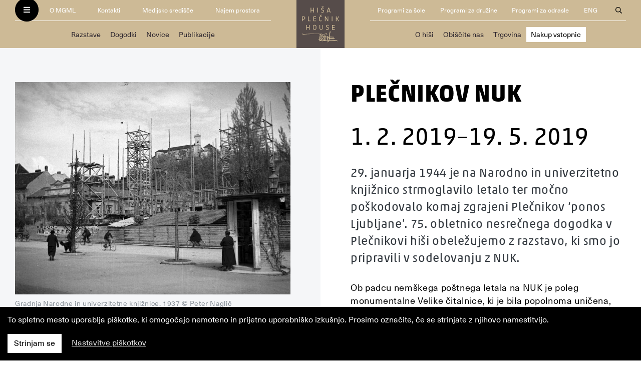

--- FILE ---
content_type: text/html; charset=utf-8
request_url: https://mgml.si/sl/plecnikova-hisa/razstave/420/plecnikov-nuk/
body_size: 18988
content:
<!DOCTYPE html>



<html lang="sl">
  <head>
    <meta charset="utf-8">
    <meta name="viewport" content="width=device-width, initial-scale=1, shrink-to-fit=no">
    <meta http-equiv="x-ua-compatible" content="ie=edge">

    <title>Plečnikov NUK • MGML</title>

    

    <script defer src="/static/webpack/fonts.e1bee6ff830f.js"></script>

    <link rel="stylesheet" href="/static/webpack/main.b3543337af0d.css">

    <link rel="stylesheet" href="//cdnjs.cloudflare.com/ajax/libs/photoswipe/4.1.2/photoswipe.min.css">
    <link rel="stylesheet" href="//cdnjs.cloudflare.com/ajax/libs/photoswipe/4.1.2/default-skin/default-skin.min.css">

    <!-- Meta Pixel Code -->
    <script>
      !function(f,b,e,v,n,t,s)
      {if(f.fbq)return;n=f.fbq=function(){n.callMethod?
      n.callMethod.apply(n,arguments):n.queue.push(arguments)};
      if(!f._fbq)f._fbq=n;n.push=n;n.loaded=!0;n.version='2.0';
      n.queue=[];t=b.createElement(e);t.async=!0;
      t.src=v;s=b.getElementsByTagName(e)[0];
      s.parentNode.insertBefore(t,s)}(window, document,'script',
      'https://connect.facebook.net/en_US/fbevents.js');
      fbq('init', '337067122430162');
      fbq('track', 'PageView');
    </script>

    <noscript><img height="1" width="1" style="display:none" src=https://www.facebook.com/tr?id=337067122430162&ev=PageView&noscript=1/></noscript>
    <!-- End Meta Pixel Code -->

    
<meta property="og:type" content="article">

<link rel="image_src" href="https://mgml.si/media/exhibitions/2018/12/21/F_1937_1_10_006_02s6BDS.jpg">
<meta property="og:image" content="https://mgml.si/media/exhibitions/2018/12/21/F_1937_1_10_006_02s6BDS.jpg" />

<meta property="og:title" content="Plečnikov NUK" />

<meta property="og:description" content="29. januarja 1944 je na Narodno in univerzitetno knjižnico strmoglavilo letalo ter močno poškodovalo komaj zgrajeni Plečnikov ‘ponos Ljubljane’. 75. obletnico nesrečnega dogodka v Plečnikovi hiši obeležujemo z razstavo, ki smo jo pripravili v sodelovanju z NUK." />



    
    
    

<link rel="apple-touch-icon" sizes="57x57" href="/static/images/favicons/plecnikova-hisa/apple-icon-57x57.png">
<link rel="apple-touch-icon" sizes="60x60" href="/static/images/favicons/plecnikova-hisa/apple-icon-60x60.png">
<link rel="apple-touch-icon" sizes="72x72" href="/static/images/favicons/plecnikova-hisa/apple-icon-72x72.png">
<link rel="apple-touch-icon" sizes="76x76" href="/static/images/favicons/plecnikova-hisa/apple-icon-76x76.png">
<link rel="apple-touch-icon" sizes="114x114" href="/static/images/favicons/plecnikova-hisa/apple-icon-114x114.png">
<link rel="apple-touch-icon" sizes="120x120" href="/static/images/favicons/plecnikova-hisa/apple-icon-120x120.png">
<link rel="apple-touch-icon" sizes="144x144" href="/static/images/favicons/plecnikova-hisa/apple-icon-144x144.png">
<link rel="apple-touch-icon" sizes="152x152" href="/static/images/favicons/plecnikova-hisa/apple-icon-152x152.png">
<link rel="apple-touch-icon" sizes="180x180" href="/static/images/favicons/plecnikova-hisa/apple-icon-180x180.png">
<link rel="icon" type="image/png" sizes="192x192"  href="/static/images/favicons/plecnikova-hisa/android-icon-192x192.png">
<link rel="icon" type="image/png" sizes="32x32" href="/static/images/favicons/plecnikova-hisa/favicon-32x32.png">
<link rel="icon" type="image/png" sizes="96x96" href="/static/images/favicons/plecnikova-hisa/favicon-96x96.png">
<link rel="icon" type="image/png" sizes="16x16" href="/static/images/favicons/plecnikova-hisa/favicon-16x16.png">
<link rel="manifest" href="/static/images/favicons/plecnikova-hisa/manifest.json">
<meta name="msapplication-TileColor" content="#ffffff">
<meta name="msapplication-TileImage" content="/static/images/favicons/plecnikova-hisa/ms-icon-144x144.png">
<meta name="theme-color" content="#ffffff">

    
    
  </head>

  <body class="template--plecnikova-hisa">
    <header>
        <nav class="navbar navbar-dark">
          <div class="container navbar-collapse" id="navbarText">
              <div class="navbar__mgml-sm d-md-none">
                <ul class="navbar__mgml">
                  <button class="navbar-toggler" type="button">
                    <i class="fas fa-bars fa-xs" style="color: white" title="Odpri menu"></i>
                    <i class="fas fa-times fa-xs" style="color: black" title="Zapri menu"></i>
                  </button>
                  
                  <li class="nav-item"><a class="nav-link" href="/sl/o-mgml/">O MGML</a></li>
<li class="nav-item"><a class="nav-link" href="/sl/kontakti/">Kontakti</a></li>

<li class="nav-item d-none d-md-block"><a class="nav-link" href="/sl/medijsko-sredisce/">Medijsko središče</a></li>
<li class="nav-item d-none d-lg-block"><a class="nav-link" href="/sl/najem-prostora/">Najem prostora</a></li>


                  
<li class="nav-item d-none d-lg-block"><a class="nav-link" href="/sl/programi/programi-sole/">Programi za šole</a></li>
<li class="nav-item d-none d-lg-block"><a class="nav-link" href="/sl/programi/programi-druzine/">Programi za družine</a></li>
<li class="nav-item d-none d-lg-block"><a class="nav-link" href="/sl/programi/programi-za-odrasle/">Programi za odrasle</a></li>
<li class="nav-item d-lg-none"><a class="nav-link" href="/sl/programi/">Izobraževalni programi</a></li>

<li class="nav-item"><a class="nav-link" href="/en/plecnik-house/">ENG</a></li>


<li class="nav-item nav-item--search">
    <button type="button" class="nav-link nav-link--search search-button">
        <i class="far fa-search" title="Odpri iskanje"></i>
        <i class="far fa-times" title="Zapri iskanje"></i>
    </button>
</li>


                  
                </ul>
              </div>
              
              <div class="navbar__left  d-none d-md-block">
                <ul class="navbar__mgml">
                  <button class="navbar-toggler" type="button">
                    <i class="fas fa-bars fa-xs" style="color: white" title="Odpri menu"></i>
                    <i class="fas fa-times fa-xs" style="color: black" title="Zapri menu"></i>
                  </button>
                  
                  <li class="nav-item"><a class="nav-link" href="/sl/o-mgml/">O MGML</a></li>
<li class="nav-item"><a class="nav-link" href="/sl/kontakti/">Kontakti</a></li>

<li class="nav-item d-none d-md-block"><a class="nav-link" href="/sl/medijsko-sredisce/">Medijsko središče</a></li>
<li class="nav-item d-none d-lg-block"><a class="nav-link" href="/sl/najem-prostora/">Najem prostora</a></li>


                  
                  
                </ul>
                
                <ul class="navbar__location" style="font-size: 0.90rem; padding-left: 0.1rem; padding-right: 0.1rem;">
                  <li class="nav-item"><a class="nav-link" href="/sl/plecnikova-hisa/razstave/">Razstave</a></li>
                  <li class="nav-item"><a class="nav-link" href="/sl/plecnikova-hisa/dogodki/">Dogodki</a></li>
                  <li class="nav-item"><a class="nav-link" href="/sl/plecnikova-hisa/novice/arhiv/">Novice</a></li>
                  <li class="nav-item"><a class="nav-link" href="/sl/plecnikova-hisa/publikacije/">Publikacije</a></li>

                  
                </ul>
                
              </div>
              
              
              <div class="navbar__logo">
                <a href="/sl/plecnikova-hisa/"><img src="/static/images/logo-plecnikova-hisa.svg" alt="Plečnikova hiša"></a>
              </div>
              
              
              
              <div class="navbar__right d-none d-md-block">
                <ul class="navbar__mgml">
                  
                  
<li class="nav-item d-none d-lg-block"><a class="nav-link" href="/sl/programi/programi-sole/">Programi za šole</a></li>
<li class="nav-item d-none d-lg-block"><a class="nav-link" href="/sl/programi/programi-druzine/">Programi za družine</a></li>
<li class="nav-item d-none d-lg-block"><a class="nav-link" href="/sl/programi/programi-za-odrasle/">Programi za odrasle</a></li>
<li class="nav-item d-lg-none"><a class="nav-link" href="/sl/programi/">Izobraževalni programi</a></li>

<li class="nav-item"><a class="nav-link" href="/en/plecnik-house/">ENG</a></li>


<li class="nav-item nav-item--search">
    <button type="button" class="nav-link nav-link--search search-button">
        <i class="far fa-search" title="Odpri iskanje"></i>
        <i class="far fa-times" title="Zapri iskanje"></i>
    </button>
</li>


                  
                </ul>

                
                <ul class="navbar__location" style="font-size: 0.90rem; padding-left: 0.1rem; padding-right: 0.1rem;">
                  
                  
                  
                  <li class="nav-item"><a class="nav-link"  href="/sl/plecnikova-hisa/o-plecnikovi-hisi/">O hiši</a></li>
                  
                  <li class="nav-item"><a class="nav-link"  href="/sl/plecnikova-hisa/obiscite-nas/">Obiščite nas</a></li>
                  
                  <li class="nav-item nav-item--lg"><a class="nav-link"  href="/sl/plecnikova-hisa/trgovina/">Trgovina</a></li>
                  
                  <li class="nav-item nav-item--lg"><a class="nav-link" style="background-color: white; color: black;" href="https://mgml.mojekarte.si/si/lokacija/776852/plecnikova-hisa-ljubljana.html">Nakup vstopnic</a></li>
                  
                  
                  <li class="nav-item nav-item--sm dropdown">
                    <span class="nav-link dropdown-toggle" id="locationMenuMoreSm" data-toggle="dropdown" aria-haspopup="true" aria-expanded="false"><i class="fas fa-chevron-down fa-xs" aria-hidden="true"></i> Več</span>
                    <div class="dropdown-menu dropdown-menu-right" aria-labelledby="locationMenuMoreSm">
                      
                      
                      
                      
                      
                      <a class="dropdown-item"  href="/sl/plecnikova-hisa/trgovina/">Trgovina</a>
                      
                      <a class="dropdown-item" style="background-color: white; color: black;" href="https://mgml.mojekarte.si/si/lokacija/776852/plecnikova-hisa-ljubljana.html">Nakup vstopnic</a>
                      
                    </div>
                  </li>
                  
                  
                  
                </ul>
                
              </div>
              

              <div class="navbar__location-sm d-md-none">
                
                <ul class="navbar__location">
                  <li class="nav-item"><a class="nav-link" href="/sl/plecnikova-hisa/razstave/">Razstave</a></li>
                  <li class="nav-item"><a class="nav-link" href="/sl/plecnikova-hisa/dogodki/">Dogodki</a></li>
                  <li class="nav-item"><a class="nav-link" href="/sl/plecnikova-hisa/novice/arhiv/">Novice</a></li>
                  
                  
                  <li class="nav-item d-none d-xl-block"><a class="nav-link"  href="/sl/plecnikova-hisa/o-plecnikovi-hisi/">O hiši</a></li>
                  
                  <li class="nav-item d-none d-xl-block"><a class="nav-link"  href="/sl/plecnikova-hisa/obiscite-nas/">Obiščite nas</a></li>
                  
                  <li class="nav-item d-none d-xl-block"><a class="nav-link"  href="/sl/plecnikova-hisa/trgovina/">Trgovina</a></li>
                  
                  <li class="nav-item d-none d-xl-block"><a class="nav-link" style="background-color: white; color: black;" href="https://mgml.mojekarte.si/si/lokacija/776852/plecnikova-hisa-ljubljana.html">Nakup vstopnic</a></li>
                  
                  <li class="nav-item d-xl-none dropdown">
                    <span class="nav-link dropdown-toggle" id="locationMenuMore" data-toggle="dropdown" aria-haspopup="true" aria-expanded="false"><i class="fas fa-chevron-down fa-xs" aria-hidden="true"></i> Več</span>
                    <div class="dropdown-menu" aria-labelledby="locationMenuMore">
                      
                      <a class="dropdown-item"  href="/sl/plecnikova-hisa/o-plecnikovi-hisi/">O hiši</a>
                      
                      <a class="dropdown-item"  href="/sl/plecnikova-hisa/obiscite-nas/">Obiščite nas</a>
                      
                      <a class="dropdown-item"  href="/sl/plecnikova-hisa/trgovina/">Trgovina</a>
                      
                      <a class="dropdown-item" style="background-color: white; color: black;" href="https://mgml.mojekarte.si/si/lokacija/776852/plecnikova-hisa-ljubljana.html">Nakup vstopnic</a>
                      
                    </div>
                  </li>
                  
                </ul>
                
              </div>

          </div>

          <div class="navbar-slide" id="menuText">
            <div class="container">
              <div class="row">
                <div class="col-lg-3 col-md-4 header__about-links">
                  <div class="">
                    <a href="/sl/"><img class="header__mgml-logo" src="/static/images/logo-mgml-light.f12b75b67abd.svg" alt="MGML"></a>
                    
                    <ul>
                      <li><a href="/sl/o-mgml/">O MGML</a></li>
                      <li><a href="/sl/kontakti/">Kontakti</a></li>
                      <li><a href="/sl/najem-prostora/">Najem prostorov</a></li>
                      <li><a href="/sl/knjiznica/">Knjižnica MGML</a></li>
                      <li><a href="/sl/medijsko-sredisce/">Medijsko središče</a></li>
                      <li><a href="/sl/informacije-javnega-znacaja/">Informacije javnega značaja</a></li>
                    </ul>

                    <ul>
                      <li><a href="/sl/razstave/">Razstave</a></li>
                      <li><a href="/sl/dogodki/">Dogodki</a></li>
                      <li><a href="/sl/novice/arhiv/">Novice</a></li>
                      <li><a href="/sl/publikacije/">Publikacije</a></li>
                    </ul>

                    <ul>
                      <li><a href="/sl/programi/programi-sole/">Programi za šole</a></li>
                      <li><a href="/sl/programi/programi-druzine/">Programi za družine</a></li>
                      <li><a href="/sl/programi/programi-za-odrasle/">Programi za odrasle</a></li>
                    </ul>
                    <hr>
                    <p>Zavod Muzej in galerije mesta Ljubljane je nastal leta 2009 in združuje Mestni muzej Ljubljana, Galerijo Jakopič,
                    Galerijo Vžigalica, Mestno galerijo Ljubljana, Galerijo Cukrarna, Bežigrajsko galerijo 1, Bežigrajsko galerijo 2,
                    Galerijo 001 in Tobačni muzej v Kulturnem centru Tobačna 001 ter Plečnikovo hišo v Trnovem.</p>
                    
                  </div>
                </div>
                <div class="col-lg-9 col-md-8">
                  <div class="header__location-list">
                    <div class="row">
                      
                      
                      <div class="col-lg-4 col-md-6">
                        <div class="location__item">
                          <div class="location__item-links">
                            <div class="location__name">
                              <a href="/sl/mestni-muzej/">Mestni muzej Ljubljana</a>
                            </div>
                            <ul class="d-none d-md-block">
                              <li><a href="/sl/mestni-muzej/razstave/">Razstave</a></li>
                              <li><a href="/sl/mestni-muzej/dogodki/">Dogodki</a></li>
                              <li><a href="/sl/mestni-muzej/novice/arhiv/">Novice</a></li>
                              <li><a href="/sl/mestni-muzej/publikacije/">Publikacije</a></li>
                            </ul>
                          </div>
                        </div>
                      </div>
                      
                      
                      
                      <div class="col-lg-4 col-md-6">
                        <div class="location__item">
                          <div class="location__item-links">
                            <div class="location__name">
                              <a href="/sl/mestna-galerija/">Mestna galerija Ljubljana</a>
                            </div>
                            <ul class="d-none d-md-block">
                              <li><a href="/sl/mestna-galerija/razstave/">Razstave</a></li>
                              <li><a href="/sl/mestna-galerija/dogodki/">Dogodki</a></li>
                              <li><a href="/sl/mestna-galerija/novice/arhiv/">Novice</a></li>
                              <li><a href="/sl/mestna-galerija/publikacije/">Publikacije</a></li>
                            </ul>
                          </div>
                        </div>
                      </div>
                      
                      
                      
                      <div class="col-lg-4 col-md-6">
                        <div class="location__item">
                          <div class="location__item-links">
                            <div class="location__name">
                              <a href="/sl/galerija-jakopic/">Galerija Jakopič</a>
                            </div>
                            <ul class="d-none d-md-block">
                              <li><a href="/sl/galerija-jakopic/razstave/">Razstave</a></li>
                              <li><a href="/sl/galerija-jakopic/dogodki/">Dogodki</a></li>
                              <li><a href="/sl/galerija-jakopic/novice/arhiv/">Novice</a></li>
                              <li><a href="/sl/galerija-jakopic/publikacije/">Publikacije</a></li>
                            </ul>
                          </div>
                        </div>
                      </div>
                      
                      
                      
                      <div class="col-lg-4 col-md-6">
                        <div class="location__item">
                          <div class="location__item-links">
                            <div class="location__name">
                              <a href="/sl/galerija-vzigalica/">Galerija Vžigalica</a>
                            </div>
                            <ul class="d-none d-md-block">
                              <li><a href="/sl/galerija-vzigalica/razstave/">Razstave</a></li>
                              <li><a href="/sl/galerija-vzigalica/dogodki/">Dogodki</a></li>
                              <li><a href="/sl/galerija-vzigalica/novice/arhiv/">Novice</a></li>
                              
                            </ul>
                          </div>
                        </div>
                      </div>
                      
                      
                      
                      <div class="col-lg-4 col-md-6">
                        <div class="location__item">
                          <div class="location__item-links">
                            <div class="location__name">
                              <a href="/sl/plecnikova-hisa/">Plečnikova hiša</a>
                            </div>
                            <ul class="d-none d-md-block">
                              <li><a href="/sl/plecnikova-hisa/razstave/">Razstave</a></li>
                              <li><a href="/sl/plecnikova-hisa/dogodki/">Dogodki</a></li>
                              <li><a href="/sl/plecnikova-hisa/novice/arhiv/">Novice</a></li>
                              <li><a href="/sl/plecnikova-hisa/publikacije/">Publikacije</a></li>
                            </ul>
                          </div>
                        </div>
                      </div>
                      
                      
                      
                      
                      
                      <div class="col-lg-4 col-md-6">
                        <div class="location__item">
                          <div class="location__item-links">
                            <div class="location__name">
                              <a href="/sl/bezigrajska-galerija-1/">Bežigrajska galerija 1</a>
                            </div>
                            <ul class="d-none d-md-block">
                              <li><a href="/sl/bezigrajska-galerija-1/razstave/">Razstave</a></li>
                              <li><a href="/sl/bezigrajska-galerija-1/dogodki/">Dogodki</a></li>
                              <li><a href="/sl/bezigrajska-galerija-1/novice/arhiv/">Novice</a></li>
                              
                            </ul>
                          </div>
                        </div>
                      </div>
                      
                      
                      
                      <div class="col-lg-4 col-md-6">
                        <div class="location__item">
                          <div class="location__item-links">
                            <div class="location__name">
                              <a href="/sl/bezigrajska-galerija-2/">Bežigrajska galerija 2</a>
                            </div>
                            <ul class="d-none d-md-block">
                              <li><a href="/sl/bezigrajska-galerija-2/razstave/">Razstave</a></li>
                              <li><a href="/sl/bezigrajska-galerija-2/dogodki/">Dogodki</a></li>
                              <li><a href="/sl/bezigrajska-galerija-2/novice/arhiv/">Novice</a></li>
                              
                            </ul>
                          </div>
                        </div>
                      </div>
                      
                      
                      
                      <div class="col-lg-4 col-md-6">
                        <div class="location__item">
                          <div class="location__item-links">
                            <div class="location__name">
                              <a href="/sl/vila-zlatica/">Vila Zlatica</a>
                            </div>
                            <ul class="d-none d-md-block">
                              <li><a href="/sl/vila-zlatica/razstave/">Razstave</a></li>
                              <li><a href="/sl/vila-zlatica/dogodki/">Dogodki</a></li>
                              <li><a href="/sl/vila-zlatica/novice/arhiv/">Novice</a></li>
                              <li><a href="/sl/vila-zlatica/publikacije/">Publikacije</a></li>
                            </ul>
                          </div>
                        </div>
                      </div>
                      
                      
                      <div class="col-lg-4 col-md-6">
                        <div class="location__item">
                          <div class="location__item-links">
                            <div class="location__name mb-2">
                              <a href="https://cukrarna.art/" target="_blank">Cukrarna</a>
                            </div>
                          </div>
                        </div>
                      </div>
                      
                      <div class="col-lg-4 col-md-6">
                        <div class="location__item">
                          <div class="location__item-links">
                            <div class="location__name mb-2">
                              <a href="/sl/arheoloski-center/">Arheološki center</a>
                            </div>
                          </div>
                        </div>
                      </div>
                      
                    </div>
                  </div>
                </div>
              </div>
            </div>
          </div>

          <div class="search-overlay" id="searchOverlay">
            <div class="container">
              <div class="row">
                <div class="col-xl-8 offset-xl-2 col-md-10 offset-md-1">
                  <form method="GET" class="search-form" action="/sl/iskanje/">
                    <input type="text" name="query" id="id_query">
                    <input type="submit" value="Išči" class="button">
                  </form>
                </div>
              </div>
            </div>
          </div>

        </nav>
    </header>

    <main>
      <div class="logos-mestna-galerija">
        <div class="container">
          <div class="logo-mestna-galerija-ljubljana">Ljubljana</div>
          <div class="logo-mestna-galerija-mgml">MGML</div>
        </div>
      </div>
      

<div class="exhibition">
  <section class="exhibition__info">
    <div class="container">
      <div class="row no-gutters">
        <div class="col-lg-6 exhibition__info-left fixed-sidebar-navigation-container">

          
          <div class="exhibition__image">
            <div class="image--with-caption">
              
              <img src="/media/cache/31/ac/31ac27d7ecae8ba5cc36876ef7c005e2.jpg" alt="Plečnikov NUK">
              
              
              <div class="caption">
                Gradnja Narodne in univerzitetne knjižnice, 1937 
                
                &copy; Peter Naglič
                
              </div>
              
            </div>
          </div>
          

          <div id="fixed-sidebar-navigation" class="exhibition__details d-none d-lg-block">
            
            <div class="row">
                <div class="col-md-6">
                  <h4><a data-toggle="collapse" data-target=".multi-collapse" href="#exhibitionLocation" role="button" aria-expanded="false" aria-controls="exhibitionLocation exhibitionOpeningHours"><i class="fal fa-chevron-circle-down" aria-hidden="true"></i> Lokacija</a></h4>
                  <div class="collapse multi-collapse" id="exhibitionLocation">
                    
                    <div class="exhibition__location">
                      <div class="exhibition__location-name">Plečnikova hiša</div>
                      <p>Karunova 4–6<br>1000 Ljubljana</p>
                    </div>
                    
                    
                    <div class="exhibition__contact"><p>Informacije za programe in vodstva ter rezervacije terminov za zaključene skupine in pedagoške programe:<br>T 01 24 12 506<br>E <a href="mailto:prijava@mgml.si,"><strong>prijava@mgml.si</strong>,</a> <a href="mailto:plecnik@mgml.si" rel="noopener noreferrer" target="_blank"><strong>plecnik@mgml.si</strong><strong>&nbsp;</strong></a></p></div>
                    
                  </div>
                </div>
                <div class="col-md-6">
                  <h4><a data-toggle="collapse" data-target=".multi-collapse" href="#exhibitionOpeningHours" role="button" aria-expanded="false" aria-controls="exhibitionLocation exhibitionOpeningHours"><i class="fal fa-chevron-circle-down" aria-hidden="true"></i> Odpiralni čas</a></h4>
                  <div class="collapse multi-collapse exhibition__opening-hours" id="exhibitionOpeningHours">
                    
                    <p>torek–nedelja: 10:00–18:00<br>ponedeljek: zaprto<br>1. januar, 1. november, 25. december: zaprto<br>24. in 31. december: 10:00–14:00</p><p><strong>[Poseben režim ob dnevih odprtih vrat]<br></strong>Ob dnevih odprtih vrat, 8. februarja, 18. maja, na Poletno muzejsko noč (tretjo soboto v juniju) in 3. decembra, so vodeni ogledi Plečnikovega domovanja mogoči le s predhodno prijavo, ki jih običajno sprejemamo dva delovna dni pred posameznim dnevom na <a data-fr-linked="true" href="mailto:prijava@mgml.si">prijava@mgml.si</a>. Svetujemo, da za posamezen dan odprtih vrat na naši spletni strani poiščete aktualen opis dogodka z ažurnimi informacijami glede programa in prijav.</p>
                    
                  </div>
                </div>
            </div>
            


            
            
            <div class="row">
                <div class="col-md-12">
                  <h4><a data-toggle="collapse" href="#exhibitionTickets" role="button" aria-expanded="false" aria-controls="exhibitionTickets"><i class="fal fa-chevron-circle-down" aria-hidden="true"></i> Vstopnice</a></h4>
                  <div class="collapse exhibition__tickets" id="exhibitionTickets">
                  
                  <p><strong>Ogled Plečnikove hiše je možen le z vodstvi, ki potekajo vsako polno uro med 10:00 in 18:00. V primeru, da obiskovalci na vodstvu prihajajo iz različnih držav, posamezno vodstvo poteka v dveh jezikih – slovenskem in angleškem.</strong><br><strong>PRIPOROČAMO: spletni nakup vstopnice in s tem rezervacijo vašega termina lahko opravite&nbsp;</strong><a href="https://www.mojekarte.si/si/plecnikova-hisa-voden-ogled/dogodki-1168825.html" rel="noopener noreferrer" target="_blank"><strong>tukaj</strong></a><strong>.</strong><br><strong>Več informacij je na voljo na&nbsp;</strong><a href="mailto:plecnik@mgml.si"><strong>plecnik@mgml.si</strong></a><strong>&nbsp;ali 01 280 16 04.</strong></p><p>(cena vstopnice vključuje ogled stalne in občasne razstave ter vodstvo po Plečnikovem domu)<br>Odrasli: 9 €<br>Študenti: 7 €<br>Dijaki in otroci: 7 €<br>Otroci do 6. leta: brezplačno<br>Odrasli nad 60 let: 7 €<br>Družine: 18 €<br>Brezposelni: 7 €<br>Invalidi: 7 €<br>Spremljevalci invalidov: brezplačno<br>ICOM, PRESS, SMD: brezplačno</p><hr><p><strong>Ogledi Plečnikove hiše za zaključene skupine v poljubnem terminu se naročajo najmanj 3 delovne dni vnaprej</strong><br>skupine do vključno 5 oseb: 50 €, 40 € znižano<br>skupine nad 5 oseb: 10 €/osebo, znižano 8 €/osebo</p><p><strong>Ogled stalne razstave <em>Plečnik.</em> in aktualne občasne razstave</strong> (cena ne vključuje vodstva po Plečnikovem domu)<br>Odrasli: 6 €<br>Študenti: 4 €<br>Dijaki in otroci: 4 €<br>Otroci do 6. leta: brezplačno<br>Odrasli nad 60 let: 4 €<br>Družine: 12 €<br>Brezposelni: 4 €<br>Invalidi: 4 €<br>Spremljevalci invalidov: brezplačno<br>ICOM, PRESS, SMD: brezplačno</p>
                  
                  </div>
                </div>
            </div>
            
            
            <div class="row">
              <div class="col-md-12">
                <h4><a data-toggle="collapse" href="#exhibitionPress" role="button" aria-expanded="false" aria-controls="exhibitionPress"><i class="fal fa-chevron-circle-down" aria-hidden="true"></i> Gradivo za medije</a></h4>
                <div class="collapse" id="exhibitionPress">
                  
                  <div class="exhibition__press"><a href="/media/exhibitions/2019/01/25/Sporo%C4%8Dilo_za_javnost_Ple%C4%8Dnikov_NUK_25.1.2019.docx"><i class="fal fa-arrow-to-bottom" aria-hidden="true"></i> <span>Sporočilo za javnost_Plečnikov NUK_25.1.2019</span></a> (.docx)</div>
                  
                  <div class="exhibition__press"><a href="/media/exhibitions/2019/01/25/01_Ple%C4%8Dnikov_na%C4%8Drt_NUK_foto_MGML.jpg"><i class="fal fa-arrow-to-bottom" aria-hidden="true"></i> <span>01_Plečnikov načrt_NUK_foto MGML</span></a> (.jpg)</div>
                  
                  <div class="exhibition__press"><a href="/media/exhibitions/2019/01/25/02_Prva_lopata_foto_arhiv_NUK.jpg"><i class="fal fa-arrow-to-bottom" aria-hidden="true"></i> <span>02_Prva lopata_foto arhiv NUK</span></a> (.jpg)</div>
                  
                  <div class="exhibition__press"><a href="/media/exhibitions/2019/01/25/03_Gradnja_NUK_foto_Peter_Nagli%C4%8D.jpg"><i class="fal fa-arrow-to-bottom" aria-hidden="true"></i> <span>03_Gradnja NUK_foto Peter Naglič</span></a> (.jpg)</div>
                  
                  <div class="exhibition__press"><a href="/media/exhibitions/2019/01/25/04_NUK_po_padcu_letala_foto_arhiv_NUK.jpg"><i class="fal fa-arrow-to-bottom" aria-hidden="true"></i> <span>04_NUK po padcu letala_foto arhiv NUK</span></a> (.jpg)</div>
                  
                  <div class="exhibition__press"><a href="/media/exhibitions/2019/01/25/05_Velika_%C4%8Ditalnica_foto_MGML.JPG"><i class="fal fa-arrow-to-bottom" aria-hidden="true"></i> <span>05_Velika čitalnica_foto MGML</span></a> (.JPG)</div>
                  
                </div>
              </div>
            </div>
            
            <div class="exhibition__share-buttons">
              Deli:
              


<!-- Sharingbutton Facebook -->
<a class="resp-sharing-button__link" href="https://facebook.com/sharer/sharer.php?u=https%3A%2F%2Fwww.mgml.si/sl/plecnikova-hisa/razstave/420/" target="_blank" aria-label="">
<div class="resp-sharing-button resp-sharing-button--facebook resp-sharing-button--small"><div aria-hidden="true" class="resp-sharing-button__icon resp-sharing-button__icon--solid">
<svg xmlns="http://www.w3.org/2000/svg" viewBox="0 0 24 24"><path d="M18.77 7.46H14.5v-1.9c0-.9.6-1.1 1-1.1h3V.5h-4.33C10.24.5 9.5 3.44 9.5 5.32v2.15h-3v4h3v12h5v-12h3.85l.42-4z"/></svg>
</div>
</div>
</a>

<!-- Sharingbutton Twitter -->
<a class="resp-sharing-button__link" href="https://twitter.com/intent/tweet/?text=Plečnikov NUK%20-%20MGML&amp;url=https%3A%2F%2Fwww.mgml.si/sl/plecnikova-hisa/razstave/420/" target="_blank" aria-label="">
<div class="resp-sharing-button resp-sharing-button--twitter resp-sharing-button--small"><div aria-hidden="true" class="resp-sharing-button__icon resp-sharing-button__icon--solid">
<svg xmlns="http://www.w3.org/2000/svg" viewBox="0 0 24 24"><path d="M23.44 4.83c-.8.37-1.5.38-2.22.02.93-.56.98-.96 1.32-2.02-.88.52-1.86.9-2.9 1.1-.82-.88-2-1.43-3.3-1.43-2.5 0-4.55 2.04-4.55 4.54 0 .36.03.7.1 1.04-3.77-.2-7.12-2-9.36-4.75-.4.67-.6 1.45-.6 2.3 0 1.56.8 2.95 2 3.77-.74-.03-1.44-.23-2.05-.57v.06c0 2.2 1.56 4.03 3.64 4.44-.67.2-1.37.2-2.06.08.58 1.8 2.26 3.12 4.25 3.16C5.78 18.1 3.37 18.74 1 18.46c2 1.3 4.4 2.04 6.97 2.04 8.35 0 12.92-6.92 12.92-12.93 0-.2 0-.4-.02-.6.9-.63 1.96-1.22 2.56-2.14z"/></svg>
</div>
</div>
</a>

<!-- Sharingbutton Google+ -->
<a class="resp-sharing-button__link" href="https://plus.google.com/share?url=www.mgml.si/sl/plecnikova-hisa/razstave/420/" target="_blank" aria-label="">
<div class="resp-sharing-button resp-sharing-button--google resp-sharing-button--small"><div aria-hidden="true" class="resp-sharing-button__icon resp-sharing-button__icon--solid">
<svg xmlns="http://www.w3.org/2000/svg" viewBox="0 0 24 24"><path d="M11.37 12.93c-.73-.52-1.4-1.27-1.4-1.5 0-.43.03-.63.98-1.37 1.23-.97 1.9-2.23 1.9-3.57 0-1.22-.36-2.3-1-3.05h.5c.1 0 .2-.04.28-.1l1.36-.98c.16-.12.23-.34.17-.54-.07-.2-.25-.33-.46-.33H7.6c-.66 0-1.34.12-2 .35-2.23.76-3.78 2.66-3.78 4.6 0 2.76 2.13 4.85 5 4.9-.07.23-.1.45-.1.66 0 .43.1.83.33 1.22h-.08c-2.72 0-5.17 1.34-6.1 3.32-.25.52-.37 1.04-.37 1.56 0 .5.13.98.38 1.44.6 1.04 1.84 1.86 3.55 2.28.87.23 1.82.34 2.8.34.88 0 1.7-.1 2.5-.34 2.4-.7 3.97-2.48 3.97-4.54 0-1.97-.63-3.15-2.33-4.35zm-7.7 4.5c0-1.42 1.8-2.68 3.9-2.68h.05c.45 0 .9.07 1.3.2l.42.28c.96.66 1.6 1.1 1.77 1.8.05.16.07.33.07.5 0 1.8-1.33 2.7-3.96 2.7-1.98 0-3.54-1.23-3.54-2.8zM5.54 3.9c.33-.38.75-.58 1.23-.58h.05c1.35.05 2.64 1.55 2.88 3.35.14 1.02-.08 1.97-.6 2.55-.32.37-.74.56-1.23.56h-.03c-1.32-.04-2.63-1.6-2.87-3.4-.13-1 .08-1.92.58-2.5zM23.5 9.5h-3v-3h-2v3h-3v2h3v3h2v-3h3"/></svg>
</div>
</div>
</a>

<!-- Sharingbutton Tumblr -->
<a class="resp-sharing-button__link" href="https://www.tumblr.com/widgets/share/tool?posttype=link&amp;title=Plečnikov NUK%20-%20MGML&amp;caption=Plečnikov NUK%20-%20MGML&amp;content=https%3A%2F%2Fwww.mgml.si/sl/plecnikova-hisa/razstave/420/&amp;canonicalUrl=https%3A%2F%2Fwww.mgml.si&amp;shareSource=tumblr_share_button" target="_blank" aria-label="">
<div class="resp-sharing-button resp-sharing-button--tumblr resp-sharing-button--small"><div aria-hidden="true" class="resp-sharing-button__icon resp-sharing-button__icon--solid">
<svg xmlns="http://www.w3.org/2000/svg" viewBox="0 0 24 24"><path d="M13.5.5v5h5v4h-5V15c0 5 3.5 4.4 6 2.8v4.4c-6.7 3.2-12 0-12-4.2V9.5h-3V6.7c1-.3 2.2-.7 3-1.3.5-.5 1-1.2 1.4-2 .3-.7.6-1.7.7-3h3.8z"/></svg>
</div>
</div>
</a>

<!-- Sharingbutton E-Mail -->
<a class="resp-sharing-button__link" href="mailto:?subject=Plečnikov NUK%20-%20MGML&amp;body=https%3A%2F%2Fwww.mgml.si/sl/plecnikova-hisa/razstave/420/" target="_self" aria-label="">
<div class="resp-sharing-button resp-sharing-button--email resp-sharing-button--small"><div aria-hidden="true" class="resp-sharing-button__icon resp-sharing-button__icon--solid">
<svg xmlns="http://www.w3.org/2000/svg" viewBox="0 0 24 24"><path d="M22 4H2C.9 4 0 4.9 0 6v12c0 1.1.9 2 2 2h20c1.1 0 2-.9 2-2V6c0-1.1-.9-2-2-2zM7.25 14.43l-3.5 2c-.08.05-.17.07-.25.07-.17 0-.34-.1-.43-.25-.14-.24-.06-.55.18-.68l3.5-2c.24-.14.55-.06.68.18.14.24.06.55-.18.68zm4.75.07c-.1 0-.2-.03-.27-.08l-8.5-5.5c-.23-.15-.3-.46-.15-.7.15-.22.46-.3.7-.14L12 13.4l8.23-5.32c.23-.15.54-.08.7.15.14.23.07.54-.16.7l-8.5 5.5c-.08.04-.17.07-.27.07zm8.93 1.75c-.1.16-.26.25-.43.25-.08 0-.17-.02-.25-.07l-3.5-2c-.24-.13-.32-.44-.18-.68s.44-.32.68-.18l3.5 2c.24.13.32.44.18.68z"/></svg>
</div>
</div>
</a>

<!-- Sharingbutton Pinterest -->
<a class="resp-sharing-button__link" href="https://pinterest.com/pin/create/button/?url=https%3A%2F%2Fwww.mgml.si/sl/plecnikova-hisa/razstave/420/&amp;media=https%3A%2F%2Fwww.mgml.si&amp;description=Plečnikov NUK%20-%20MGML" target="_blank" aria-label="">
<div class="resp-sharing-button resp-sharing-button--pinterest resp-sharing-button--small"><div aria-hidden="true" class="resp-sharing-button__icon resp-sharing-button__icon--solid">
<svg xmlns="http://www.w3.org/2000/svg" viewBox="0 0 24 24"><path d="M12.14.5C5.86.5 2.7 5 2.7 8.75c0 2.27.86 4.3 2.7 5.05.3.12.57 0 .66-.33l.27-1.06c.1-.32.06-.44-.2-.73-.52-.62-.86-1.44-.86-2.6 0-3.33 2.5-6.32 6.5-6.32 3.55 0 5.5 2.17 5.5 5.07 0 3.8-1.7 7.02-4.2 7.02-1.37 0-2.4-1.14-2.07-2.54.4-1.68 1.16-3.48 1.16-4.7 0-1.07-.58-1.98-1.78-1.98-1.4 0-2.55 1.47-2.55 3.42 0 1.25.43 2.1.43 2.1l-1.7 7.2c-.5 2.13-.08 4.75-.04 5 .02.17.22.2.3.1.14-.18 1.82-2.26 2.4-4.33.16-.58.93-3.63.93-3.63.45.88 1.8 1.65 3.22 1.65 4.25 0 7.13-3.87 7.13-9.05C20.5 4.15 17.18.5 12.14.5z"/></svg>
</div>
</div>
</a>

            </div>
          </div>
        </div>
        <div class="col-lg-6">
          <div class="exhibition__info-right">
            
            <div class="exhibition__name">
              <h1>Plečnikov NUK</h1>
            </div>
            
            <div class="exhibition__date">
              
              1. 2. 2019&ndash;19. 5. 2019
              
            </div>

            <div class="exhibition__blurb"><p>29. januarja 1944 je na Narodno in univerzitetno knjižnico strmoglavilo letalo ter močno poškodovalo komaj zgrajeni Plečnikov ‘ponos Ljubljane’. 75. obletnico nesrečnega dogodka v Plečnikovi hiši obeležujemo z razstavo, ki smo jo pripravili v sodelovanju z NUK.</p></div>

            
            <p>Ob padcu nemškega poštnega letala na NUK je poleg monumentalne Velike čitalnice, ki je bila popolnoma uničena, zgorelo več kot 50.000 knjig in dobršen del katalogov. Srečnemu naključju gre zahvala, da je bila čitalnica prazna in da je nesreča poleg posadke letala terjala zgolj eno smrtno žrtev.</p><p>75. obletnico nesrečnega dogodka, ki je tudi zaradi vojne cenzure javnosti še danes razmeroma neznan, v Plečnikovi hiši obeležujemo z razstavo, ki smo jo pripravili v sodelovanju z NUK. Na razstavi so prvič širši javnosti na ogled v NUK-u nedavno odkrite fotografije slovesnosti ob začetku gradnje NUK-a oktobra 1936 ter fotografije NUK-a, ki so nastale takoj po padcu letala in ki pričajo, kako močno je bilo poškodovano knjižnično gradivo. Na ogled so tudi originalni Plečnikovi načrti iz Plečnikove zbirke: končni izvedbeni načrt 1. nadstropja NUK-a in načrta lestencev, ki sta nastala ob prenovi velike čitalnice aprila 1946. Obiskovalci pa si lahko ogledajo tudi od požara ožgano in rešeno knjigo ter dva ohranjena kosa nemškega poštnega letala; enega hranijo v Muzeju novejše zgodovine Slovenije, drugega pa v NUK-u.</p><h2>Besedilo zloženke</h2><p><em>"Največji dogodek v naši kulturni politiki tega leta je bil trenutek, ko je te dni naš ban g. dr. Marko Natlačen zasadil prvo lopato za zgraditev vseučiliške knjižnice na zemljišču nekdanjega knežjega dvorca na Turjaškem trgu… Slovenska vseučiliška knjižnica se gradi in ni ga več, ki bi nas mogel pri tem ovirati ali nas morda celo ukaniti!"</em></p><p>Zapis Tineta Debeljaka iz oktobra 1936 odraža vzneseno vzdušje ob začetku gradnje Univerzitetne biblioteke, današnje Narodne in univerzitetne knjižnice. Knjižnice so postale tako samoumeven del našega življenja, da si težko predstavljamo, da se je bilo zanje nekoč treba boriti.</p><p>Slovenci smo prvo zares javno knjižnico dobili leta 1774. Licejska knjižnica je z leti zamenjala več imen, z novimi funkcijami pa sta rasla tudi knjižnični fond in število uporabnikov. Del današnje Gimnazije Poljane, kamor je bila knjižnica preseljena po potresu leta 1895, je bil že od začetka pretesen za potrebe knjižničarjev in uporabnikov. Z odločitvijo, da knjižnico priključijo ljubljanski univerzi, so z eno potezo rešili tako status takratne Državne študijske knjižnice kot tudi potrebe novoustanovljene univerze. Plečnik je svojo vizijo knjižnične stavbe kot svetišča, posvečenega znanju, objavil že leta 1930;<em>&nbsp;</em>5. oktobra 1936 pa se je s prvo lopato bana Natlačna gradnja končno začela.</p><p>Druga svetovna vojna je aprila 1941 zajela slovenske kraje in ogrozila tudi skoraj končani projekt Univerzitetne knjižnice. Vodstvu univerze je nazadnje uspelo doseči, da poslopje ni bilo zaseženo, četudi so v delu stavbe že bivali vojaki. Knjižnica je tako od jeseni leta 1941 zasilno delovala na novi lokaciji. "<em>Vse je bilo sedaj rešeno: velikanska hiša, knjige z zgodovino in vlogo, ki so jo odigrale, zares prostorna hiša, ki je ni še nihče poznal, in kakih petnajst ljudi, med njimi kar precej pripravljenih na vse,"&nbsp;</em>se knjižničar Cene Kranjc spominja prihoda v novo stavbo.</p><p>Kaj vse se je tedaj dogajalo za zidovi NUK, zaradi velike tajnosti ni bilo znano niti zaposlenim. V knjižnici je bila javka za ilegalni tisk; pri vsakovrstnih akcijah, od pisanja grafitov in trosenja propagandnih listkov do neštevilnih skrivnih sestankov, branj prepovedane literature, tečajev ravnanja z orožjem ter skrivanja hrane, gradiv in ilegalcev, pa so, vsak zase, sodelovali skoraj vsi člani kolektiva. "<em>Če ne bi bila NUK pravo mravljišče, kamor je vsako uro prihajalo in iz nje odhajalo mnogo ljudi, bi se naše delo kmalu razkrilo,"</em> piše Vida Gaspari - Tausig, <em>"v taki gneči pa je teklo nenavadno dolgo."</em></p><p>Trije knjižničarji – Ludvik Thuma, Avgust Pirjevec in Jože Rus – so svojo dejavnost plačali z življenjem. Krvava roka vojne je segla tudi v notranjost knjižnice. Naključje je hotelo, da je Fran Majcen izposojene knjige poskušal vrniti ravno v soboto, 29. januarja 1944.</p><p><em>"Prebivalci Ljubljane so tistega dne postali pozorni na pojemajoči, nerodni ropot motorja,"&nbsp;</em>piše Miloš Rybar. Nemško poštno letalo je po okvari motorja strmoglavilo naravnost v veliko čitalnico in monumentalni prostor spremenilo v pepel in ruševine. Zgorelo je več kot 50.000 enot gradiva, pa tudi velik del katalogov. Ker so čitalnico le pet dni prej zaradi pomanjkanja kurjave zaprli za javnost, je nesreča poleg posadke letala terjala le eno žrtev.</p><p><em>"Prva stvar, ki se je izvršila že prvega dne, je bila, da so se odnesli rešenci s kraja požara. Kmalu nato so se jih lotili knjižničarji z lesenimi noži, s katerimi so ostrgali ožgane robove knjig, in pa s krpami... Koliko dela je bilo z obračanjem mokrih listov, ve le tisti, ki je to opravljal,"&nbsp;</em>se spominja Melita Pivec - Stele.<em>&nbsp;</em>Do jeseni je bila stavba za silo urejena – z izjemo velike čitalnice, ki so jo na slavnostnem dogodku za javnost odprli 8. februarja 1947.</p><p>Pomena knjižnic, pa tudi drugih javnih dobrin se običajno zavemo šele takrat, ko jih zares potrebujemo. To velja tako za posameznike v iskanju informacij – ali zgolj prostora – kot tudi za narode v iskanju opore identiteti. Morda lahko v tej samoumevnosti najdemo vsaj del razlogov, zakaj tako potrebna stavba NUK 2 še vedno ni nič bliže realizaciji, četudi se knjižničarji in uporabniki s prostorsko stisko soočajo že več kot 50 let.</p><p>Zgodbo naše najstarejše knjižnice lepo povzame knjižničar Cene Kranjc:<em>&nbsp;"NUK je samo ena od ljubljanskih stavb. Če bi hoteli vse popisati, bi to preseglo človeške zmogljivosti. Zgodovina vseh hiš bi le z drugimi besedami ponavljala isto: da ljudstva, ki je strnjeno v boju za dosego svojih ciljev, ni mogoče premagati."</em></p><p><br></p><p align="right">Žiga Cerkvenik</p>
            

            

            

            

            
            <div class="exhibition__colophon">
              <h4>Kolofon</h4>
              <p><strong>Muzej in galerije mesta Ljubljane</strong>, Plečnikova hiša, zanje: Blaž Peršin, direktor<br><strong>Narodna in univerzitetna knjižnica</strong>, zanjo: Martina Rozman Salobir, ravnateljica<br><strong>Avtor razstave in besedila</strong>: Žiga Cerkvenik (NUK)<br><strong>Kustosinja</strong>: Ana Porok<br><strong>Produkcija razstave</strong>: Maja Kovač<br><strong>Fotografije</strong>: dokumentacija MGML, Plečnikova zbirka<em>,&nbsp;</em>arhiv NUK, Muzej novejše zgodovine Slovenije, Peter Naglič, Matevž Lenarčič – Aerovizija, Matevž Paternoster<br><strong>Razstavljeni predmeti</strong>: MGML, Plečnikova zbirka, arhiv NUK, Muzej novejše zgodovine Slovenije<br><strong>Oblikovanje</strong>: Bojan Lazarevič, Agora Proars<br><strong>Jezikovni pregled</strong>: Katja Paladin<br><strong>Prevod v angleščino</strong>: Matic Šavli<br><strong>Promocija</strong>: Maja Kovač, Ana Modic<br><strong>Tehnična postavitev</strong>: OKvir, Tehnična služba MGML</p>
            </div>
            
          </div>
        </div>
      </div>

    </div>
    <div class="exhibition__details d-block d-lg-none">
        
        <div class="row">
          <div class="col-sm-12">
            <h4><a data-toggle="collapse" href="#exhibitionLocationSm" role="button" aria-expanded="false" aria-controls="exhibitionLocationSm"><i class="fal fa-chevron-circle-down" aria-hidden="true"></i> Lokacija</a></h4>
            <div class="collapse" id="exhibitionLocationSm">
              
              <div class="exhibition__location">
                <div class="exhibition__location-name">Plečnikova hiša</div>
                <p>Karunova 4–6<br>1000 Ljubljana</p>
              </div>
              
              
              <div class="exhibition__contact"><p>Informacije za programe in vodstva ter rezervacije terminov za zaključene skupine in pedagoške programe:<br>T 01 24 12 506<br>E <a href="mailto:prijava@mgml.si,"><strong>prijava@mgml.si</strong>,</a> <a href="mailto:plecnik@mgml.si" rel="noopener noreferrer" target="_blank"><strong>plecnik@mgml.si</strong><strong>&nbsp;</strong></a></p></div>
              
            </div>
          </div>
        </div>
        <div class="row">
          <div class="col-md-12">
            <h4><a data-toggle="collapse" href="#exhibitionOpeningHoursSm" role="button" aria-expanded="false" aria-controls="exhibitionOpeningHoursSm"><i class="fal fa-chevron-circle-down" aria-hidden="true"></i> Odpiralni čas</a></h4>
            <div class="collapse exhibition__opening-hours" id="exhibitionOpeningHoursSm">
              
              <p>torek–nedelja: 10:00–18:00<br>ponedeljek: zaprto<br>1. januar, 1. november, 25. december: zaprto<br>24. in 31. december: 10:00–14:00</p><p><strong>[Poseben režim ob dnevih odprtih vrat]<br></strong>Ob dnevih odprtih vrat, 8. februarja, 18. maja, na Poletno muzejsko noč (tretjo soboto v juniju) in 3. decembra, so vodeni ogledi Plečnikovega domovanja mogoči le s predhodno prijavo, ki jih običajno sprejemamo dva delovna dni pred posameznim dnevom na <a data-fr-linked="true" href="mailto:prijava@mgml.si">prijava@mgml.si</a>. Svetujemo, da za posamezen dan odprtih vrat na naši spletni strani poiščete aktualen opis dogodka z ažurnimi informacijami glede programa in prijav.</p>
              
            </div>
          </div>
        </div>
        


        
        
        <div class="row">
          <div class="col-md-12">
            <h4><a data-toggle="collapse" href="#exhibitionTicketsSm" role="button" aria-expanded="false" aria-controls="exhibitionTicketsSm"><i class="fal fa-chevron-circle-down" aria-hidden="true"></i> Vstopnice</a></h4>
            <div class="collapse exhibition__tickets" id="exhibitionTicketsSm">
            
            <p><strong>Ogled Plečnikove hiše je možen le z vodstvi, ki potekajo vsako polno uro med 10:00 in 18:00. V primeru, da obiskovalci na vodstvu prihajajo iz različnih držav, posamezno vodstvo poteka v dveh jezikih – slovenskem in angleškem.</strong><br><strong>PRIPOROČAMO: spletni nakup vstopnice in s tem rezervacijo vašega termina lahko opravite&nbsp;</strong><a href="https://www.mojekarte.si/si/plecnikova-hisa-voden-ogled/dogodki-1168825.html" rel="noopener noreferrer" target="_blank"><strong>tukaj</strong></a><strong>.</strong><br><strong>Več informacij je na voljo na&nbsp;</strong><a href="mailto:plecnik@mgml.si"><strong>plecnik@mgml.si</strong></a><strong>&nbsp;ali 01 280 16 04.</strong></p><p>(cena vstopnice vključuje ogled stalne in občasne razstave ter vodstvo po Plečnikovem domu)<br>Odrasli: 9 €<br>Študenti: 7 €<br>Dijaki in otroci: 7 €<br>Otroci do 6. leta: brezplačno<br>Odrasli nad 60 let: 7 €<br>Družine: 18 €<br>Brezposelni: 7 €<br>Invalidi: 7 €<br>Spremljevalci invalidov: brezplačno<br>ICOM, PRESS, SMD: brezplačno</p><hr><p><strong>Ogledi Plečnikove hiše za zaključene skupine v poljubnem terminu se naročajo najmanj 3 delovne dni vnaprej</strong><br>skupine do vključno 5 oseb: 50 €, 40 € znižano<br>skupine nad 5 oseb: 10 €/osebo, znižano 8 €/osebo</p><p><strong>Ogled stalne razstave <em>Plečnik.</em> in aktualne občasne razstave</strong> (cena ne vključuje vodstva po Plečnikovem domu)<br>Odrasli: 6 €<br>Študenti: 4 €<br>Dijaki in otroci: 4 €<br>Otroci do 6. leta: brezplačno<br>Odrasli nad 60 let: 4 €<br>Družine: 12 €<br>Brezposelni: 4 €<br>Invalidi: 4 €<br>Spremljevalci invalidov: brezplačno<br>ICOM, PRESS, SMD: brezplačno</p>
            
            </div>
          </div>
        </div>
        
        
        <div class="row">
          <div class="col-md-12">
            <h4><a data-toggle="collapse" href="#exhibitionPressSm" role="button" aria-expanded="false" aria-controls="exhibitionPressSm"><i class="fal fa-chevron-circle-down" aria-hidden="true"></i> Gradivo za medije</a></h4>
            <div class="collapse" id="exhibitionPressSm">
              
              <div class="exhibition__press"><a href="/media/exhibitions/2019/01/25/Sporo%C4%8Dilo_za_javnost_Ple%C4%8Dnikov_NUK_25.1.2019.docx"><i class="fal fa-arrow-to-bottom" aria-hidden="true"></i> <span>Sporočilo za javnost_Plečnikov NUK_25.1.2019</span></a> (.docx)</div>
              
              <div class="exhibition__press"><a href="/media/exhibitions/2019/01/25/01_Ple%C4%8Dnikov_na%C4%8Drt_NUK_foto_MGML.jpg"><i class="fal fa-arrow-to-bottom" aria-hidden="true"></i> <span>01_Plečnikov načrt_NUK_foto MGML</span></a> (.jpg)</div>
              
              <div class="exhibition__press"><a href="/media/exhibitions/2019/01/25/02_Prva_lopata_foto_arhiv_NUK.jpg"><i class="fal fa-arrow-to-bottom" aria-hidden="true"></i> <span>02_Prva lopata_foto arhiv NUK</span></a> (.jpg)</div>
              
              <div class="exhibition__press"><a href="/media/exhibitions/2019/01/25/03_Gradnja_NUK_foto_Peter_Nagli%C4%8D.jpg"><i class="fal fa-arrow-to-bottom" aria-hidden="true"></i> <span>03_Gradnja NUK_foto Peter Naglič</span></a> (.jpg)</div>
              
              <div class="exhibition__press"><a href="/media/exhibitions/2019/01/25/04_NUK_po_padcu_letala_foto_arhiv_NUK.jpg"><i class="fal fa-arrow-to-bottom" aria-hidden="true"></i> <span>04_NUK po padcu letala_foto arhiv NUK</span></a> (.jpg)</div>
              
              <div class="exhibition__press"><a href="/media/exhibitions/2019/01/25/05_Velika_%C4%8Ditalnica_foto_MGML.JPG"><i class="fal fa-arrow-to-bottom" aria-hidden="true"></i> <span>05_Velika čitalnica_foto MGML</span></a> (.JPG)</div>
              
            </div>
          </div>
        </div>
        
        <div class="exhibition__share-buttons">
          Deli:
          


<!-- Sharingbutton Facebook -->
<a class="resp-sharing-button__link" href="https://facebook.com/sharer/sharer.php?u=https%3A%2F%2Fwww.mgml.si/sl/plecnikova-hisa/razstave/420/" target="_blank" aria-label="">
<div class="resp-sharing-button resp-sharing-button--facebook resp-sharing-button--small"><div aria-hidden="true" class="resp-sharing-button__icon resp-sharing-button__icon--solid">
<svg xmlns="http://www.w3.org/2000/svg" viewBox="0 0 24 24"><path d="M18.77 7.46H14.5v-1.9c0-.9.6-1.1 1-1.1h3V.5h-4.33C10.24.5 9.5 3.44 9.5 5.32v2.15h-3v4h3v12h5v-12h3.85l.42-4z"/></svg>
</div>
</div>
</a>

<!-- Sharingbutton Twitter -->
<a class="resp-sharing-button__link" href="https://twitter.com/intent/tweet/?text=Plečnikov NUK%20-%20MGML&amp;url=https%3A%2F%2Fwww.mgml.si/sl/plecnikova-hisa/razstave/420/" target="_blank" aria-label="">
<div class="resp-sharing-button resp-sharing-button--twitter resp-sharing-button--small"><div aria-hidden="true" class="resp-sharing-button__icon resp-sharing-button__icon--solid">
<svg xmlns="http://www.w3.org/2000/svg" viewBox="0 0 24 24"><path d="M23.44 4.83c-.8.37-1.5.38-2.22.02.93-.56.98-.96 1.32-2.02-.88.52-1.86.9-2.9 1.1-.82-.88-2-1.43-3.3-1.43-2.5 0-4.55 2.04-4.55 4.54 0 .36.03.7.1 1.04-3.77-.2-7.12-2-9.36-4.75-.4.67-.6 1.45-.6 2.3 0 1.56.8 2.95 2 3.77-.74-.03-1.44-.23-2.05-.57v.06c0 2.2 1.56 4.03 3.64 4.44-.67.2-1.37.2-2.06.08.58 1.8 2.26 3.12 4.25 3.16C5.78 18.1 3.37 18.74 1 18.46c2 1.3 4.4 2.04 6.97 2.04 8.35 0 12.92-6.92 12.92-12.93 0-.2 0-.4-.02-.6.9-.63 1.96-1.22 2.56-2.14z"/></svg>
</div>
</div>
</a>

<!-- Sharingbutton Google+ -->
<a class="resp-sharing-button__link" href="https://plus.google.com/share?url=www.mgml.si/sl/plecnikova-hisa/razstave/420/" target="_blank" aria-label="">
<div class="resp-sharing-button resp-sharing-button--google resp-sharing-button--small"><div aria-hidden="true" class="resp-sharing-button__icon resp-sharing-button__icon--solid">
<svg xmlns="http://www.w3.org/2000/svg" viewBox="0 0 24 24"><path d="M11.37 12.93c-.73-.52-1.4-1.27-1.4-1.5 0-.43.03-.63.98-1.37 1.23-.97 1.9-2.23 1.9-3.57 0-1.22-.36-2.3-1-3.05h.5c.1 0 .2-.04.28-.1l1.36-.98c.16-.12.23-.34.17-.54-.07-.2-.25-.33-.46-.33H7.6c-.66 0-1.34.12-2 .35-2.23.76-3.78 2.66-3.78 4.6 0 2.76 2.13 4.85 5 4.9-.07.23-.1.45-.1.66 0 .43.1.83.33 1.22h-.08c-2.72 0-5.17 1.34-6.1 3.32-.25.52-.37 1.04-.37 1.56 0 .5.13.98.38 1.44.6 1.04 1.84 1.86 3.55 2.28.87.23 1.82.34 2.8.34.88 0 1.7-.1 2.5-.34 2.4-.7 3.97-2.48 3.97-4.54 0-1.97-.63-3.15-2.33-4.35zm-7.7 4.5c0-1.42 1.8-2.68 3.9-2.68h.05c.45 0 .9.07 1.3.2l.42.28c.96.66 1.6 1.1 1.77 1.8.05.16.07.33.07.5 0 1.8-1.33 2.7-3.96 2.7-1.98 0-3.54-1.23-3.54-2.8zM5.54 3.9c.33-.38.75-.58 1.23-.58h.05c1.35.05 2.64 1.55 2.88 3.35.14 1.02-.08 1.97-.6 2.55-.32.37-.74.56-1.23.56h-.03c-1.32-.04-2.63-1.6-2.87-3.4-.13-1 .08-1.92.58-2.5zM23.5 9.5h-3v-3h-2v3h-3v2h3v3h2v-3h3"/></svg>
</div>
</div>
</a>

<!-- Sharingbutton Tumblr -->
<a class="resp-sharing-button__link" href="https://www.tumblr.com/widgets/share/tool?posttype=link&amp;title=Plečnikov NUK%20-%20MGML&amp;caption=Plečnikov NUK%20-%20MGML&amp;content=https%3A%2F%2Fwww.mgml.si/sl/plecnikova-hisa/razstave/420/&amp;canonicalUrl=https%3A%2F%2Fwww.mgml.si&amp;shareSource=tumblr_share_button" target="_blank" aria-label="">
<div class="resp-sharing-button resp-sharing-button--tumblr resp-sharing-button--small"><div aria-hidden="true" class="resp-sharing-button__icon resp-sharing-button__icon--solid">
<svg xmlns="http://www.w3.org/2000/svg" viewBox="0 0 24 24"><path d="M13.5.5v5h5v4h-5V15c0 5 3.5 4.4 6 2.8v4.4c-6.7 3.2-12 0-12-4.2V9.5h-3V6.7c1-.3 2.2-.7 3-1.3.5-.5 1-1.2 1.4-2 .3-.7.6-1.7.7-3h3.8z"/></svg>
</div>
</div>
</a>

<!-- Sharingbutton E-Mail -->
<a class="resp-sharing-button__link" href="mailto:?subject=Plečnikov NUK%20-%20MGML&amp;body=https%3A%2F%2Fwww.mgml.si/sl/plecnikova-hisa/razstave/420/" target="_self" aria-label="">
<div class="resp-sharing-button resp-sharing-button--email resp-sharing-button--small"><div aria-hidden="true" class="resp-sharing-button__icon resp-sharing-button__icon--solid">
<svg xmlns="http://www.w3.org/2000/svg" viewBox="0 0 24 24"><path d="M22 4H2C.9 4 0 4.9 0 6v12c0 1.1.9 2 2 2h20c1.1 0 2-.9 2-2V6c0-1.1-.9-2-2-2zM7.25 14.43l-3.5 2c-.08.05-.17.07-.25.07-.17 0-.34-.1-.43-.25-.14-.24-.06-.55.18-.68l3.5-2c.24-.14.55-.06.68.18.14.24.06.55-.18.68zm4.75.07c-.1 0-.2-.03-.27-.08l-8.5-5.5c-.23-.15-.3-.46-.15-.7.15-.22.46-.3.7-.14L12 13.4l8.23-5.32c.23-.15.54-.08.7.15.14.23.07.54-.16.7l-8.5 5.5c-.08.04-.17.07-.27.07zm8.93 1.75c-.1.16-.26.25-.43.25-.08 0-.17-.02-.25-.07l-3.5-2c-.24-.13-.32-.44-.18-.68s.44-.32.68-.18l3.5 2c.24.13.32.44.18.68z"/></svg>
</div>
</div>
</a>

<!-- Sharingbutton Pinterest -->
<a class="resp-sharing-button__link" href="https://pinterest.com/pin/create/button/?url=https%3A%2F%2Fwww.mgml.si/sl/plecnikova-hisa/razstave/420/&amp;media=https%3A%2F%2Fwww.mgml.si&amp;description=Plečnikov NUK%20-%20MGML" target="_blank" aria-label="">
<div class="resp-sharing-button resp-sharing-button--pinterest resp-sharing-button--small"><div aria-hidden="true" class="resp-sharing-button__icon resp-sharing-button__icon--solid">
<svg xmlns="http://www.w3.org/2000/svg" viewBox="0 0 24 24"><path d="M12.14.5C5.86.5 2.7 5 2.7 8.75c0 2.27.86 4.3 2.7 5.05.3.12.57 0 .66-.33l.27-1.06c.1-.32.06-.44-.2-.73-.52-.62-.86-1.44-.86-2.6 0-3.33 2.5-6.32 6.5-6.32 3.55 0 5.5 2.17 5.5 5.07 0 3.8-1.7 7.02-4.2 7.02-1.37 0-2.4-1.14-2.07-2.54.4-1.68 1.16-3.48 1.16-4.7 0-1.07-.58-1.98-1.78-1.98-1.4 0-2.55 1.47-2.55 3.42 0 1.25.43 2.1.43 2.1l-1.7 7.2c-.5 2.13-.08 4.75-.04 5 .02.17.22.2.3.1.14-.18 1.82-2.26 2.4-4.33.16-.58.93-3.63.93-3.63.45.88 1.8 1.65 3.22 1.65 4.25 0 7.13-3.87 7.13-9.05C20.5 4.15 17.18.5 12.14.5z"/></svg>
</div>
</div>
</a>

        </div>
      </div>
  </section>

  
  <section class="exhibition__images">
    
    

<div class="image-gallery">
  <div class="container">
    <div class="row" itemscope itemtype="http://schema.org/ImageGallery">
      
      
      
      
      <figure class="image col-md-4 col-sm-6 col-xs-6" itemprop="associatedMedia" itemscope itemtype="http://schema.org/ImageObject">
        <a href="/media/cache/cb/c1/cbc11e8ad2134bba79506b22139dbfe8.jpg" itemprop="contentUrl" data-size="2399x1599" data-med="/media/cache/b3/db/b3dbf8ea22db10033944c3f53c013ffe.jpg" data-med-size="1200x800">
          <img src="/media/cache/a0/97/a09753967ea362aad923f9173e7cc0b0.jpg" itemprop="thumbnail" alt="Z odprtja razstave Plečnikov NUK © Andrej Peunik/MGML">
        </a>
        <figcaption class="caption" itemprop="caption description">Z odprtja razstave Plečnikov NUK © Andrej Peunik/MGML &copy; Andrej Peunik/MGML</figcaption>
      </figure>
      
      
      
      
      
      
      
      <figure class="image col-md-4 col-sm-6 col-xs-6" itemprop="associatedMedia" itemscope itemtype="http://schema.org/ImageObject">
        <a href="/media/cache/69/9a/699a24dcf9a2acedded453f437f6bbfa.jpg" itemprop="contentUrl" data-size="2399x1599" data-med="/media/cache/e0/a6/e0a6f321f31d2563fcd45d9614b109db.jpg" data-med-size="1200x800">
          <img src="/media/cache/02/30/0230402e51e39a4a05e956ff5d908fdd.jpg" itemprop="thumbnail" alt="Z odprtja razstave Plečnikov NUK © Andrej Peunik/MGML">
        </a>
        <figcaption class="caption" itemprop="caption description">Z odprtja razstave Plečnikov NUK © Andrej Peunik/MGML &copy; Andrej Peunik/MGML</figcaption>
      </figure>
      
      
      
      
      
      
      
      <figure class="image col-md-4 col-sm-6 col-xs-6" itemprop="associatedMedia" itemscope itemtype="http://schema.org/ImageObject">
        <a href="/media/cache/1a/32/1a32db8c6d222b8d584f678d6652a3ea.jpg" itemprop="contentUrl" data-size="2399x1599" data-med="/media/cache/37/de/37deba5f5a43645ea87b3020566ab5ee.jpg" data-med-size="1200x800">
          <img src="/media/cache/4c/a5/4ca5b04ba34947b77f176cd14580a996.jpg" itemprop="thumbnail" alt="Z odprtja razstave Plečnikov NUK © Andrej Peunik/MGML">
        </a>
        <figcaption class="caption" itemprop="caption description">Z odprtja razstave Plečnikov NUK © Andrej Peunik/MGML &copy; Andrej Peunik/MGML</figcaption>
      </figure>
      
      
      
      
      
      
      
      <figure class="image col-md-4 col-sm-6 col-xs-6" itemprop="associatedMedia" itemscope itemtype="http://schema.org/ImageObject">
        <a href="/media/cache/e4/b3/e4b32e4647520694c5dd6b0ee18d38a5.jpg" itemprop="contentUrl" data-size="2400x3601" data-med="/media/cache/7d/5c/7d5c43e30eed0e6fbbbb12e87d3cb323.jpg" data-med-size="1200x1801">
          <img src="/media/cache/e1/e0/e1e0a3b1617da72c300ae03c78461f07.jpg" itemprop="thumbnail" alt="Z odprtja razstave Plečnikov NUK © Andrej Peunik/MGML">
        </a>
        <figcaption class="caption" itemprop="caption description">Z odprtja razstave Plečnikov NUK © Andrej Peunik/MGML &copy; Andrej Peunik/MGML</figcaption>
      </figure>
      
      
      
      
    </div>
  </div>
</div>

    
  </section>
  

  
  <section class="exhibition__news-events">
    <div class="container">
      <div class="row">
        
        <div class="col-lg-6 order-last">
          <div class="news-archive news-archive__exhibition">
            <h2>Novice</h2>
            <div class="row">
              <div class="col-md-12">
                <div class="news__list">
                  
                  <div class="news__item">
                    <div class="news__image">
                      
                      
                      
                      <a href="/sl/mestni-muzej/novice/628/na-mednarodni-muzejski-dan-2019-vabljeni-v-mgml/"><img src="/media/cache/e8/a3/e8a3996077f2e08093055ba8639348f4.jpg" alt="Na Mednarodni muzejski dan 2019 vabljeni v MGML"></a>
                      
                      
                      
                    </div>
                    <div class="news__info">
                      <div class="news__title"><a href="/sl/mestni-muzej/novice/628/na-mednarodni-muzejski-dan-2019-vabljeni-v-mgml/">Na Mednarodni muzejski dan 2019 vabljeni v MGML</a></div>
                      <div class="news__blurb"><p>Ob Mednarodnem muzejskem dnevu, 18. maju, vas vabimo, da v znamenju letošnje teme 'Muzeji kot kulturna središča: Prihodnost tradicije' z nami preživite majsko soboto. Vstop na razstave in dogodke na lokacijah Muzej in galerije mesta Ljubljane je prost.</p></div>
                      <div class="news__date">13. maj 2019</div>
                      <div class="news__date-location-separator">&ndash;</div>
                      <div class="news__location">Mestni muzej Ljubljana</div>
                    </div>
                  </div>
                  
                  <div class="news__item">
                    <div class="news__image">
                      
                      
                      
                      <a href="/sl/mestni-muzej/novice/605/ob-tednu-studentske-kulture-2019-vabimo-v-mgml/"><img src="/media/cache/b0/b0/b0b0f4092393337a10b9d0ef93857b1a.jpg" alt="Ob Tednu študentske kulture 2019 vabimo v MGML"></a>
                      
                      
                      
                    </div>
                    <div class="news__info">
                      <div class="news__title"><a href="/sl/mestni-muzej/novice/605/ob-tednu-studentske-kulture-2019-vabimo-v-mgml/">Ob Tednu študentske kulture 2019 vabimo v MGML</a></div>
                      <div class="news__blurb"><p>V Muzeju in galerijah mesta Ljubljane se pridružujemo tednu odprtih vrat v okviru Meseca kulture ŠOU Ljubljana. Študente vabimo, da nas brezplačno obiščete od torka, 12. marca, pa vse do nedelje, 17. marca.</p></div>
                      <div class="news__date">7. marec 2019</div>
                      <div class="news__date-location-separator">&ndash;</div>
                      <div class="news__location">Mestni muzej Ljubljana</div>
                    </div>
                  </div>
                  
                  <div class="news__item">
                    <div class="news__image">
                      
                      
                      
                      <a href="/sl/plecnikova-hisa/novice/583/plecnikova-hisa-v-2019-od-bogatega-programa-v-plecnikovi-hisi-do-predstavitve-plecnikovih-del-v-vatikanu-in-na-brionih/"><img src="/media/cache/13/f5/13f574840a1a4d9167dc18ebf65e0af4.jpg" alt="Plečnikova hiša v 2019: od bogatega programa v Plečnikovi hiši do predstavitve Plečnikovih del v Vatikanu in na Brionih"></a>
                      
                      
                      
                    </div>
                    <div class="news__info">
                      <div class="news__title"><a href="/sl/plecnikova-hisa/novice/583/plecnikova-hisa-v-2019-od-bogatega-programa-v-plecnikovi-hisi-do-predstavitve-plecnikovih-del-v-vatikanu-in-na-brionih/">Plečnikova hiša v 2019: od bogatega programa v Plečnikovi hiši do predstavitve Plečnikovih del v Vatikanu in na Brionih</a></div>
                      <div class="news__blurb"><p>Narodna in univerzitetna knjižnica, Plečnik kot navdih, izbrani Plečnikovi neuresničeni projekti za Ljubljano, Plečnikovi sakralni predmeti in njegov zadnji v celoti realizirani projekt, paviljon na Brionih – vse to bo v letu 2019 zaznamovalo razstavni program Plečnikove hiše.</p></div>
                      <div class="news__date">15. januar 2019</div>
                      <div class="news__date-location-separator">&ndash;</div>
                      <div class="news__location">Plečnikova hiša</div>
                    </div>
                  </div>
                  
                </div>
              </div>
            </div>
          </div>
        </div>
        
        
        <div class="col-lg-6 order-first">
          <div class="events-listing events-listing__exhibition">
            <h2>Dogodki</h2>
            <div class="events__list ">
              
              
              

<a class="event__item" href="/sl/plecnikova-hisa/dogodki/978/2021-07-31/10-00/brezplacen-voden-ogled-plecnikove-hise/">
  
  <div class="event__image">
    
    
    <img src="/media/cache/63/4e/634ee0c8d889145c76b4101a1d5bffb4.jpg" alt="Brezplačen voden ogled Plečnikove hiše" loading="lazy">
    
    
  </div>
  
  <div class="event__info">
    <div class="event__date">
      <div class="day">Sob</div>
      <div class="date">31</div>
      <div class="month">Jul 2021</div>
    </div>
    <div class="event__type_time_location">
      <div class="event__type">Voden ogled</div>
      <div class="event__time">10:00&ndash;18:00</div>
      <div class="event__location">Plečnikova hiša</div>
    </div>
  </div>
  <div class="event__description">
    <div class="event__title">Brezplačen voden ogled Plečnikove hiše</div>
    <div class="event__blurb">Vstopite v hišo, kjer se je rojevala Plečnikova Ljubljana</div>
  </div>
</a>

              
              

<a class="event__item" href="/sl/plecnikova-hisa/dogodki/978/2021-07-30/10-00/brezplacen-voden-ogled-plecnikove-hise/">
  
  <div class="event__image">
    
    
    <img src="/media/cache/b6/2c/b62c567fc48311bdc86992f5e972e58b.jpg" alt="Brezplačen voden ogled Plečnikove hiše" loading="lazy">
    
    
  </div>
  
  <div class="event__info">
    <div class="event__date">
      <div class="day">Pet</div>
      <div class="date">30</div>
      <div class="month">Jul 2021</div>
    </div>
    <div class="event__type_time_location">
      <div class="event__type">Voden ogled</div>
      <div class="event__time">10:00&ndash;18:00</div>
      <div class="event__location">Plečnikova hiša</div>
    </div>
  </div>
  <div class="event__description">
    <div class="event__title">Brezplačen voden ogled Plečnikove hiše</div>
    <div class="event__blurb">Vstopite v hišo, kjer se je rojevala Plečnikova Ljubljana</div>
  </div>
</a>

              
              

<a class="event__item" href="/sl/plecnikova-hisa/dogodki/978/2021-07-29/10-00/brezplacen-voden-ogled-plecnikove-hise/">
  
  <div class="event__image">
    
    
    <img src="/media/cache/f8/dd/f8ddbc24aa9542c3064b9ae2bbfffb58.jpg" alt="Brezplačen voden ogled Plečnikove hiše" loading="lazy">
    
    
  </div>
  
  <div class="event__info">
    <div class="event__date">
      <div class="day">Čet</div>
      <div class="date">29</div>
      <div class="month">Jul 2021</div>
    </div>
    <div class="event__type_time_location">
      <div class="event__type">Voden ogled</div>
      <div class="event__time">10:00&ndash;18:00</div>
      <div class="event__location">Plečnikova hiša</div>
    </div>
  </div>
  <div class="event__description">
    <div class="event__title">Brezplačen voden ogled Plečnikove hiše</div>
    <div class="event__blurb">Vstopite v hišo, kjer se je rojevala Plečnikova Ljubljana</div>
  </div>
</a>

              
              

<a class="event__item" href="/sl/plecnikova-hisa/dogodki/542/2019-05-18/10-00/18-maj-dan-dvojno-odprtih-vrat-plecnikove-hise/">
  
  <div class="event__image">
    
    
    <img src="/media/cache/6b/bb/6bbbfd9db402f06f8b7a9a88fb8cbb19.jpg" alt="18. maj: dan dvojno odprtih vrat Plečnikove hiše" loading="lazy">
    
    
  </div>
  
  <div class="event__info">
    <div class="event__date">
      <div class="day">Sob</div>
      <div class="date">18</div>
      <div class="month">Maj 2019</div>
    </div>
    <div class="event__type_time_location">
      <div class="event__type">Dan odprtih vrat</div>
      <div class="event__time">10:00&ndash;18:00</div>
      <div class="event__location">Plečnikova hiša</div>
    </div>
  </div>
  <div class="event__description">
    <div class="event__title">18. maj: dan dvojno odprtih vrat Plečnikove hiše</div>
    <div class="event__blurb">V Plečnikovi hiši se na Mednarodni muzejski dan, 18. maj, pridružujemo tudi akciji EU projekt, moj projekt in vas vabimo na dan odprtih vrat!</div>
  </div>
</a>

              
              
            </div>
            
            <div class="events__listing-link events__listing-link--button">
              <a href="/sl/plecnikova-hisa/dogodki/razstava/420/">Vsi dogodki ob razstavi</a>
            </div>
            
            <div class="events__listing-link">
              <a href="/sl/plecnikova-hisa/dogodki/">Vsi dogodki - Plečnikova hiša</a> • <a href="/sl/dogodki/">Vsi dogodki - MGML</a>
            </div>
          </div>
        </div>
        
      </div>
    </div>
  </section>
  



  

  
</div>


      
      <div class="newsletter-form">
        <div class="container">
          <h2>Ostanite z nami v stiku!</h2>
          <p>Bodite obveščeni o razstavah in dogodkih, ki jih pripravljamo v Muzeju in galerijah mesta Ljubljane.</p>
          <p><a href="/sl/novicnik/" class="btn btn-light mb-4">Prijavite se</a></p>
        </div>
      </div>
      
    </main>

    <footer>
      <div class="container">
        <div class="footer___about-links">
          
          

<div class="row">
  <div class="col-md-6">
    <img class="footer__mgml-logo" src="/static/images/logo-mgml-dark.e16f10c984de.svg" alt="MGML">
    <p>Zavod Muzej in galerije mesta Ljubljane je nastal leta 2009 in združuje Mestni muzej Ljubljana, Galerijo Jakopič,
    Galerijo Vžigalica, Mestno galerijo Ljubljana, Galerijo Cukrarna, Bežigrajsko galerijo 1, Bežigrajsko galerijo 2,
    Galerijo 001 in Tobačni muzej v Kulturnem centru Tobačna 001 ter Plečnikovo hišo v Trnovem.</p>
    <hr>
    <p>Ustanoviteljica javnega zavoda MGML je Mestna občina Ljubljana.</p>
    <img class="footer__logos" src="/static/images/logo-mol-zpk-unesko-1.fa94e153db1e.png" alt="Logotipi">
  </div>
  <div class="col-lg-3 col-md-6">
    <ul>
      <li><a href="/sl/o-mgml/">O MGML</a></li>
      <li><a href="/sl/kontakti/">Kontakti</a></li>
      <li><a href="/sl/najem-prostora/">Najem prostorov</a></li>
      <li><a href="/sl/knjiznica/">Knjižnica MGML</a></li>
      <li><a href="/sl/medijsko-sredisce/">Medijsko središče</a></li>
      <li><a href="/sl/informacije-javnega-znacaja/">Informacije javnega značaja</a></li>
    </ul>
    <ul>
      <li><a href="/sl/razstave/">Razstave</a></li>
      <li><a href="/sl/dogodki/">Dogodki</a></li>
      <li><a href="/sl/novice/arhiv/">Novice</a></li>
      <li><a href="/sl/publikacije/">Publikacije</a></li>
    </ul>
    <ul class="d-block d-lg-none">
      <li><a href="/sl/programi/programi-sole/">Programi za šole</a></li>
      <li><a href="/sl/programi/programi-druzine/">Programi za družine</a></li>
      <li><a href="/sl/programi/programi-za-odrasle/">Programi za odrasle</a></li>
    </ul>
    <ul class="social__icons">
      <li><a href="https://www.facebook.com/muzejgalerije/" target="_blank"><i class="fab fa-facebook-square" title="Facebook"></i></a></li>
      <li><a href="https://twitter.com/mgmlj?lang=en" target="_blank"><i class="fab fa-twitter" title="Twitter"></i></a></li>
    </ul>
  </div>
  <div class="col-lg-3 col-md-6 d-none d-lg-block">
    <ul>
      <li><a href="/sl/programi/programi-sole/">Programi za šole</a></li>
      <ul>
        <li><a href="/sl/programi/programi-sole/vrtci/">Programi za vrtce</a></li>
        <li><a href="/sl/programi/programi-sole/ucenci-1-3-razred/">Programi za osnovnošolce (1. triada)</a></li>
        <li><a href="/sl/programi/programi-sole/ucenci-4-6-razred/">Programi za osnovnošolce (2. in 3. triada)</a></li>
        <li><a href="/sl/programi/programi-sole/za-srednjesolce/">Programi za srednješolce</a></li>
      </ul>
      <li><a href="/sl/programi/programi-druzine/">Programi za družine</a></li>
      <ul>
        <li><a href="/sl/programi/programi-druzine/praznovanja-rojstnih-dni/">Praznovanja rojstni dni</a></li>
        <li><a href="/sl/programi/programi-druzine/interaktivna-vodstva-z-delavnicami-za-druzine/">Interaktivna vodstva z delavnicami za družine</a></li>
        <li><a href="/sl/programi/programi-druzine/samostojno-druzinsko-raziskovanje/">Samostojna družinska raziskovanja</a></li>
        <li><a href="https://plecnikovdan.si/">Plečnikov dan</a></li>
        <li><a href="https://rimljanivljubljani.si/">Rimljani v Ljubljani</a></li>
      </ul>
      <li><a href="/sl/programi/programi-za-odrasle/">Programi za odrasle</a></li>
    </ul>
  </div>
</div>

          
        </div>
        <div class="footer__location-list">
          <div class="row">
            
            
            <div class="col-lg-3 col-md-4 col-sm-6">
              <div class="location__item">
                <div class="location__item-links">
                  <div class="location__name">
                    <a href="/sl/mestni-muzej/">Mestni muzej Ljubljana</a>
                  </div>
                  <ul class="d-none d-sm-block">
                    <li><a href="/sl/mestni-muzej/razstave/">Razstave</a></li>
                    <li><a href="/sl/mestni-muzej/dogodki/">Dogodki</a></li>
                    <li><a href="/sl/mestni-muzej/novice/arhiv/">Novice</a></li>
                    <li><a href="/sl/mestni-muzej/publikacije/">Publikacije</a></li>
                  </ul>
                </div>
              </div>
              <ul class="social__icons social__icons--location d-none d-sm-block abs-postion-item">
                <li><a href="https://www.facebook.com/mestni.muzej.ljubljana/" target="_blank"><i class="fab fa-facebook-square" title="Facebook"></i></a></li>
                
                
                <li><a href="https://www.instagram.com/mestnimuzejljubljana/" target="_blank"><i class="fab fa-instagram" title="Instagram"></i></a></li>
                <li><a href="https://www.tripadvisor.com/Attraction_Review-g274873-d3825762-Reviews-City_Museum_of_Ljubljana-Ljubljana_Upper_Carniola_Region.html" target="_blank"><i class="fab fa-tripadvisor" title="TripAdvisor"></i></a></li>
              </ul>
            </div>
            
            
            
            <div class="col-lg-3 col-md-4 col-sm-6">
              <div class="location__item">
                <div class="location__item-links">
                  <div class="location__name">
                    <a href="/sl/mestna-galerija/">Mestna galerija Ljubljana</a>
                  </div>
                  <ul class="d-none d-sm-block">
                    <li><a href="/sl/mestna-galerija/razstave/">Razstave</a></li>
                    <li><a href="/sl/mestna-galerija/dogodki/">Dogodki</a></li>
                    <li><a href="/sl/mestna-galerija/novice/arhiv/">Novice</a></li>
                    <li><a href="/sl/mestna-galerija/publikacije/">Publikacije</a></li>
                  </ul>
                </div>
              </div>
              <ul class="social__icons social__icons--location d-none d-sm-block abs-postion-item">
                <li><a href="https://www.facebook.com/mestna.galerija.ljubljana/" target="_blank"><i class="fab fa-facebook-square" title="Facebook"></i></a></li>
                
                <li><a href="https://www.youtube.com/user/MestnaGalerijaLj" target="_blank"><i class="fab fa-youtube" title="YouTube"></i></a></li>
                <li><a href="https://www.instagram.com/mestna.galerija/" target="_blank"><i class="fab fa-instagram" title="Instagram"></i></a></li>
                <li><a href="https://www.tripadvisor.co.uk/Attraction_Review-g274873-d8376062-Reviews-City_Art_Gallery-Ljubljana_Upper_Carniola_Region.html" target="_blank"><i class="fab fa-tripadvisor" title="TripAdvisor"></i></a></li>
              </ul>
            </div>
            
            
            
            <div class="col-lg-3 col-md-4 col-sm-6">
              <div class="location__item">
                <div class="location__item-links">
                  <div class="location__name">
                    <a href="/sl/galerija-jakopic/">Galerija Jakopič</a>
                  </div>
                  <ul class="d-none d-sm-block">
                    <li><a href="/sl/galerija-jakopic/razstave/">Razstave</a></li>
                    <li><a href="/sl/galerija-jakopic/dogodki/">Dogodki</a></li>
                    <li><a href="/sl/galerija-jakopic/novice/arhiv/">Novice</a></li>
                    <li><a href="/sl/galerija-jakopic/publikacije/">Publikacije</a></li>
                  </ul>
                </div>
              </div>
              <ul class="social__icons social__icons--location d-none d-sm-block abs-postion-item">
                <li><a href="https://www.facebook.com/JakopicGalerija/" target="_blank"><i class="fab fa-facebook-square" title="Facebook"></i></a></li>
                
                
                <li><a href="https://www.instagram.com/galerija.jakopic/" target="_blank"><i class="fab fa-instagram" title="Instagram"></i></a></li>
                
              </ul>
            </div>
            
            
            
            <div class="col-lg-3 col-md-4 col-sm-6">
              <div class="location__item">
                <div class="location__item-links">
                  <div class="location__name">
                    <a href="/sl/galerija-vzigalica/">Galerija Vžigalica</a>
                  </div>
                  <ul class="d-none d-sm-block">
                    <li><a href="/sl/galerija-vzigalica/razstave/">Razstave</a></li>
                    <li><a href="/sl/galerija-vzigalica/dogodki/">Dogodki</a></li>
                    <li><a href="/sl/galerija-vzigalica/novice/arhiv/">Novice</a></li>
                    
                  </ul>
                </div>
              </div>
              <ul class="social__icons social__icons--location d-none d-sm-block abs-postion-item">
                <li><a href="https://www.facebook.com/VzigalicaGalerija/" target="_blank"><i class="fab fa-facebook-square" title="Facebook"></i></a></li>
                
                
                <li><a href="https://www.instagram.com/galerija.vzigalica/" target="_blank"><i class="fab fa-instagram" title="Instagram"></i></a></li>
                
              </ul>
            </div>
            
            
            
            <div class="col-lg-3 col-md-4 col-sm-6">
              <div class="location__item">
                <div class="location__item-links">
                  <div class="location__name">
                    <a href="/sl/plecnikova-hisa/">Plečnikova hiša</a>
                  </div>
                  <ul class="d-none d-sm-block">
                    <li><a href="/sl/plecnikova-hisa/razstave/">Razstave</a></li>
                    <li><a href="/sl/plecnikova-hisa/dogodki/">Dogodki</a></li>
                    <li><a href="/sl/plecnikova-hisa/novice/arhiv/">Novice</a></li>
                    <li><a href="/sl/plecnikova-hisa/publikacije/">Publikacije</a></li>
                  </ul>
                </div>
              </div>
              <ul class="social__icons social__icons--location d-none d-sm-block abs-postion-item">
                <li><a href="https://www.facebook.com/PlecnikHouse/" target="_blank"><i class="fab fa-facebook-square" title="Facebook"></i></a></li>
                
                
                <li><a href="https://www.instagram.com/plecnikova_hisa/" target="_blank"><i class="fab fa-instagram" title="Instagram"></i></a></li>
                <li><a href="https://www.tripadvisor.com/Attraction_Review-g274873-d3825762-Reviews-City_Museum_of_Ljubljana-Ljubljana_Upper_Carniola_Region.html" target="_blank"><i class="fab fa-tripadvisor" title="TripAdvisor"></i></a></li>
              </ul>
            </div>
            
            
            
            
            
            <div class="col-lg-3 col-md-4 col-sm-6">
              <div class="location__item">
                <div class="location__item-links">
                  <div class="location__name">
                    <a href="/sl/bezigrajska-galerija-1/">Bežigrajska galerija 1</a>
                  </div>
                  <ul class="d-none d-sm-block">
                    <li><a href="/sl/bezigrajska-galerija-1/razstave/">Razstave</a></li>
                    <li><a href="/sl/bezigrajska-galerija-1/dogodki/">Dogodki</a></li>
                    <li><a href="/sl/bezigrajska-galerija-1/novice/arhiv/">Novice</a></li>
                    
                  </ul>
                </div>
              </div>
              <ul class="social__icons social__icons--location d-none d-sm-block abs-postion-item">
                <li><a href="https://www.facebook.com/bezigrajskagalerija1in2/" target="_blank"><i class="fab fa-facebook-square" title="Facebook"></i></a></li>
                
                
                
                
              </ul>
            </div>
            
            
            
            <div class="col-lg-3 col-md-4 col-sm-6">
              <div class="location__item">
                <div class="location__item-links">
                  <div class="location__name">
                    <a href="/sl/bezigrajska-galerija-2/">Bežigrajska galerija 2</a>
                  </div>
                  <ul class="d-none d-sm-block">
                    <li><a href="/sl/bezigrajska-galerija-2/razstave/">Razstave</a></li>
                    <li><a href="/sl/bezigrajska-galerija-2/dogodki/">Dogodki</a></li>
                    <li><a href="/sl/bezigrajska-galerija-2/novice/arhiv/">Novice</a></li>
                    
                  </ul>
                </div>
              </div>
              <ul class="social__icons social__icons--location d-none d-sm-block abs-postion-item">
                <li><a href="https://www.facebook.com/bezigrajskagalerija1in2/" target="_blank"><i class="fab fa-facebook-square" title="Facebook"></i></a></li>
                
                
                
                
              </ul>
            </div>
            
            
            
            <div class="col-lg-3 col-md-4 col-sm-6">
              <div class="location__item">
                <div class="location__item-links">
                  <div class="location__name">
                    <a href="/sl/vila-zlatica/">Vila Zlatica</a>
                  </div>
                  <ul class="d-none d-sm-block">
                    <li><a href="/sl/vila-zlatica/razstave/">Razstave</a></li>
                    <li><a href="/sl/vila-zlatica/dogodki/">Dogodki</a></li>
                    <li><a href="/sl/vila-zlatica/novice/arhiv/">Novice</a></li>
                    <li><a href="/sl/vila-zlatica/publikacije/">Publikacije</a></li>
                  </ul>
                </div>
              </div>
              <ul class="social__icons social__icons--location d-none d-sm-block abs-postion-item">
                <li><a href="https://www.facebook.com/villazlatica" target="_blank"><i class="fab fa-facebook-square" title="Facebook"></i></a></li>
                
                
                
                
              </ul>
            </div>
            
            
          </div>
        </div>
        <div class="row footer__legal">
          <div class="col">
            <ul>
              <li><span><a href="/sl/varstvo-osebnih-podatkov/">Varstvo osebnih podatkov</a></span></li>
              <li><span><a href="/sl/avtorji/">Avtorji</a></span></li>
              <li><span><a href="/sl/piskotki/">Obvestilo o piškotkih</a></span></li>
            </ul>
          </div>
        </div>
      </div>
    </footer>

    <script src="//cdnjs.cloudflare.com/ajax/libs/ScrollMagic/2.0.5/ScrollMagic.min.js"></script>
    <script src="//cdnjs.cloudflare.com/ajax/libs/ScrollMagic/2.0.5/plugins/animation.gsap.min.js"></script>
    <script src="/static/webpack/main.c9d81ffb355a.js"></script>

    <!-- Cookie consent -->
    
    <script type="text/javascript">
        $(document).ready(function () {
          var text = ''
          
          text = '<p>Za ogled te vsebine morate ' + '<a href="/sl/piskotki/">sprejeti piškotke</a>' + '.</p>'
          
          $.displayYouTubeIframes({
            status: 'False',
            text: text,
            placeholder_class: "iframe-placeholder"
          });
        });
    </script>

    

    
    
    
    <script type="text/javascript">
      var cookie_groups = [];
      
        cookie_groups.push("analytics");
      
        cookie_groups.push("social");
      

      var content = '';
      
      content = '\u003Cdiv class\u003D\u0022cookie\u002Dbar\u0022\u003ETo spletno mesto uporablja piškotke, ki omogočajo nemoteno in prijetno uporabniško izkušnjo. Prosimo označite, če se strinjate z njihovo namestitvijo. \u003Cdiv class\u003D\u0022cookie\u002Dbar__actions\u0022\u003E\u003Ca href\u003D\u0022/sl/piskotki/accept/\u0022 class\u003D\u0022cc\u002Dcookie\u002Daccept btn\u0022\u003EStrinjam se\u003C/a\u003E \u003Ca href\u003D\u0022/sl/piskotki/\u0022\u003ENastavitve piškotkov\u003C/a\u003E\u003C/div\u003E\u003C/div\u003E';
      

      $(document).ready(function () {
        $.showCookieBar({
          content: content,
          cookie_groups: cookie_groups,
          cookie_decline: 'cc=analytics=-1|social=-1; expires=Tue, 26 Jan 2027 20:46:39 GMT; path=/',
          beforeDeclined: function () {
            document.cookie = 'cc=analytics=-1|social=-1; expires=Tue, 26 Jan 2027 20:46:39 GMT; path=/';
          }
        });
      });
    </script>
    
    
    <!-- / Cookie consent -->

    <!-- Accessibility -->
    
    <script>
      (function (d) {
        var s = d.createElement("script");
        s.setAttribute("data-position", 3);
        s.setAttribute("data-color", "#e9ecef");
        s.setAttribute("data-language", "sl");
        s.setAttribute("data-account", "LEbfmSRVQw");
        s.setAttribute("src", "https://cdn.userway.org/widget.js");
        (d.body || d.head).appendChild(s);
      })(document)
    </script>
    <noscript>Prosimo omogočite Javascript za <a href="https://userway.org">omogočanje dostopnosti</a>
    </noscript>
    
    <!-- /Accessibility -->
  </body>

</html>


--- FILE ---
content_type: image/svg+xml
request_url: https://mgml.si/static/images/logo-plecnikova-hisa.svg
body_size: 4327
content:
<?xml version="1.0" encoding="utf-8"?>
<!-- Generator: Adobe Illustrator 18.0.0, SVG Export Plug-In . SVG Version: 6.00 Build 0)  -->
<!DOCTYPE svg PUBLIC "-//W3C//DTD SVG 1.1//EN" "http://www.w3.org/Graphics/SVG/1.1/DTD/svg11.dtd">
<svg version="1.1" xmlns="http://www.w3.org/2000/svg" xmlns:xlink="http://www.w3.org/1999/xlink" x="0px" y="0px"
	 viewBox="0 0 96 96" enable-background="new 0 0 96 96" xml:space="preserve">
<g id="Dizajn__x2014__1">
	<g>
		<rect x="0" y="0" fill-rule="evenodd" clip-rule="evenodd" fill="#564C4A" width="96" height="96"/>
		<path fill="#CCB995" d="M83.6,32.8l-2.2,4.1h-1.4v-4.1h-1.2v9.5h1.2v-4.2h1.3l2.4,4.2H85l-2.7-4.7l2.6-4.8H83.6z M71.8,32.8h-1.2
			v9.5h1.2V32.8z M62.3,42.3h1.3v-9.5h-1.2v7.3l-4.3-7.3h-1.3v9.5H58V35L62.3,42.3z M50.4,29.6l-1.1-0.1l-1,1.4l-1-1.4l-1.1,0.1
			l1.6,2.2h1L50.4,29.6z M50.6,40.9c-0.1,0-0.3,0.1-0.5,0.1c-0.2,0.1-0.4,0.1-0.7,0.1c-0.3,0-0.5,0.1-0.8,0.1
			c-0.4,0-0.8-0.1-1.2-0.2c-0.3-0.2-0.6-0.4-0.8-0.7c-0.2-0.3-0.3-0.7-0.3-1.1V36c0-0.3,0.1-0.6,0.2-0.9c0.1-0.3,0.3-0.5,0.4-0.7
			c0.2-0.2,0.4-0.3,0.7-0.4c0.3-0.1,0.5-0.2,0.8-0.2c0.3,0,0.6,0,0.8,0.1c0.3,0,0.5,0.1,0.7,0.2c0.2,0.1,0.3,0.1,0.4,0.1l0.2-1.1
			c-0.1,0-0.2-0.1-0.4-0.2c-0.2-0.1-0.5-0.1-0.7-0.2c-0.3-0.1-0.6-0.1-1-0.1c-0.3,0-0.7,0-1,0.1c-0.3,0.1-0.6,0.2-0.9,0.4
			c-0.3,0.2-0.5,0.4-0.7,0.7c-0.2,0.3-0.4,0.6-0.5,0.9c-0.1,0.3-0.2,0.7-0.2,1.2v3.4c0,0.4,0.1,0.7,0.2,1.1c0.1,0.3,0.3,0.6,0.5,0.9
			c0.2,0.3,0.5,0.5,0.7,0.6c0.3,0.2,0.6,0.3,0.9,0.4c0.3,0.1,0.6,0.1,1,0.1c0.5,0,0.9,0,1.3-0.1c0.4-0.1,0.7-0.2,1-0.3L50.6,40.9z
			 M33.8,42.3h5.5v-1.1h-4.3V38h4v-1.1h-4v-3h4.1v-1.1h-5.4V42.3z M24.3,32.8H23v9.5h5.2v-1.1h-4V32.8z M14.2,33.9
			c0.4,0,0.7,0.1,1,0.2c0.3,0.1,0.5,0.3,0.7,0.6c0.2,0.3,0.2,0.6,0.2,1v0.4c0,0.4-0.1,0.7-0.2,1c-0.2,0.3-0.4,0.5-0.7,0.6
			c-0.3,0.1-0.6,0.2-1,0.2h-1.7v-4.1H14.2z M14.3,39c0.4,0,0.8-0.1,1.1-0.2c0.4-0.1,0.7-0.3,1-0.5c0.3-0.2,0.5-0.5,0.7-0.9
			c0.2-0.3,0.3-0.8,0.3-1.2v-0.6c0-0.5-0.1-0.9-0.3-1.2c-0.2-0.3-0.4-0.6-0.7-0.9c-0.3-0.2-0.6-0.4-1-0.5c-0.4-0.1-0.7-0.2-1.1-0.2
			h-3v9.5h1.2V39H14.3z"/>
		<path fill="#CCB995" d="M64.4,16.6l1.5,5.1h-3L64.4,16.6z M68.2,25.1l-3-9.5h-1.8l-3,9.5h1.3l0.7-2.3h3.7l0.7,2.3H68.2z
			 M54.3,12.5l-1.1-0.1l-1,1.4l-1-1.4l-1.1,0.1l1.6,2.2h1L54.3,12.5z M55.1,22.6c0-0.5-0.1-0.9-0.2-1.2c-0.2-0.3-0.4-0.6-0.7-0.9
			c-0.3-0.2-0.7-0.4-1.1-0.6l-1.2-0.4c-0.3-0.1-0.6-0.2-0.7-0.3c-0.2-0.1-0.3-0.3-0.4-0.5c-0.1-0.2-0.1-0.4-0.1-0.7
			c0-0.3,0.1-0.6,0.2-0.8c0.1-0.2,0.4-0.4,0.6-0.5c0.3-0.1,0.6-0.2,1-0.2c0.3,0,0.6,0,0.8,0.1c0.3,0,0.5,0.1,0.7,0.1
			c0.2,0.1,0.4,0.1,0.6,0.2l0.2-1.1c-0.2-0.1-0.3-0.1-0.6-0.2c-0.2-0.1-0.5-0.1-0.8-0.1c-0.3,0-0.7-0.1-1.1-0.1
			c-0.4,0-0.8,0.1-1.2,0.2c-0.4,0.1-0.7,0.3-0.9,0.5c-0.3,0.2-0.5,0.5-0.6,0.8c-0.1,0.3-0.2,0.6-0.2,1c0,0.4,0.1,0.8,0.2,1.1
			c0.1,0.3,0.3,0.6,0.5,0.9c0.2,0.2,0.6,0.4,1,0.6l1.2,0.4c0.4,0.1,0.7,0.2,0.9,0.4c0.2,0.1,0.4,0.3,0.6,0.5
			c0.1,0.2,0.2,0.5,0.2,0.8c0,0.4-0.1,0.7-0.3,0.9c-0.2,0.2-0.4,0.4-0.7,0.4c-0.3,0.1-0.7,0.1-1.1,0.1c-0.3,0-0.6,0-0.9-0.1
			c-0.3,0-0.6-0.1-0.8-0.2c-0.2-0.1-0.4-0.1-0.6-0.2l-0.2,1.1c0.2,0.1,0.4,0.1,0.6,0.2c0.3,0.1,0.6,0.1,0.9,0.2
			c0.3,0,0.7,0.1,1.1,0.1c0.7,0,1.3-0.1,1.7-0.3c0.5-0.2,0.8-0.5,1.1-0.9C55,23.7,55.1,23.2,55.1,22.6z M43,15.6h-1.2v9.5H43V15.6z
			 M34.9,25.1v-9.5h-1.2v4.1h-4.3v-4.1h-1.2v9.5h1.2v-4.2h4.3v4.2H34.9z"/>
		<path fill="#CCB995" d="M71.1,59.4h5.5v-1.1h-4.3v-3.1h4V54h-4v-3h4.1v-1.1h-5.4V59.4z M64.8,56.9c0-0.5-0.1-0.9-0.2-1.2
			c-0.2-0.3-0.4-0.6-0.7-0.9c-0.3-0.2-0.7-0.4-1.1-0.6l-1.2-0.4c-0.3-0.1-0.6-0.2-0.7-0.3c-0.2-0.1-0.3-0.3-0.4-0.5
			c-0.1-0.2-0.1-0.4-0.1-0.7c0-0.3,0.1-0.6,0.2-0.8c0.1-0.2,0.4-0.4,0.6-0.5c0.3-0.1,0.6-0.2,1-0.2c0.3,0,0.6,0,0.8,0.1
			c0.3,0,0.5,0.1,0.7,0.1c0.2,0.1,0.4,0.1,0.6,0.2l0.2-1.1c-0.2-0.1-0.3-0.1-0.6-0.2c-0.2-0.1-0.5-0.1-0.8-0.1
			c-0.3,0-0.7-0.1-1.1-0.1c-0.4,0-0.8,0.1-1.2,0.2c-0.4,0.1-0.7,0.3-0.9,0.5c-0.3,0.2-0.5,0.5-0.6,0.8c-0.1,0.3-0.2,0.6-0.2,1
			c0,0.4,0.1,0.8,0.2,1.1c0.1,0.3,0.3,0.6,0.5,0.9c0.2,0.2,0.6,0.4,1,0.6l1.2,0.4c0.4,0.1,0.7,0.2,0.9,0.4c0.2,0.1,0.4,0.3,0.6,0.5
			c0.1,0.2,0.2,0.5,0.2,0.8c0,0.4-0.1,0.7-0.3,0.9c-0.2,0.2-0.4,0.4-0.7,0.4c-0.3,0.1-0.7,0.1-1.1,0.1c-0.3,0-0.6,0-0.9-0.1
			c-0.3,0-0.6-0.1-0.8-0.2c-0.2-0.1-0.4-0.1-0.6-0.2L59,59c0.2,0.1,0.4,0.1,0.6,0.2c0.3,0.1,0.6,0.1,0.9,0.2c0.3,0,0.7,0.1,1.1,0.1
			c0.7,0,1.3-0.1,1.7-0.3c0.5-0.2,0.8-0.5,1.1-0.9C64.7,57.9,64.8,57.5,64.8,56.9z M51.5,49.9v6.6c0,0.4-0.1,0.7-0.3,1
			c-0.2,0.3-0.4,0.5-0.7,0.7c-0.3,0.2-0.7,0.2-1.1,0.2c-0.4,0-0.8-0.1-1.1-0.2c-0.3-0.2-0.5-0.4-0.7-0.7c-0.2-0.3-0.3-0.6-0.3-1
			v-6.6h-1.2v6.6c0,0.5,0.1,0.9,0.2,1.2c0.2,0.4,0.4,0.7,0.7,0.9c0.3,0.3,0.6,0.5,1,0.6c0.4,0.1,0.8,0.2,1.3,0.2
			c0.5,0,0.9-0.1,1.3-0.2c0.4-0.1,0.7-0.3,1-0.6c0.3-0.3,0.5-0.6,0.7-0.9c0.2-0.4,0.2-0.8,0.2-1.2v-6.6H51.5z M34.1,53
			c0-0.5,0.1-0.8,0.3-1.2c0.2-0.3,0.4-0.6,0.7-0.7c0.3-0.2,0.7-0.3,1.2-0.3c0.5,0,0.9,0.1,1.2,0.3c0.3,0.2,0.6,0.4,0.7,0.7
			c0.2,0.3,0.3,0.7,0.3,1.2v3.2c0,0.5-0.1,0.8-0.3,1.2c-0.2,0.3-0.4,0.6-0.7,0.7c-0.3,0.2-0.7,0.3-1.2,0.3c-0.5,0-0.9-0.1-1.2-0.3
			c-0.3-0.2-0.6-0.4-0.7-0.7c-0.2-0.3-0.3-0.7-0.3-1.2V53z M32.9,56.3c0,0.5,0.1,1,0.3,1.4c0.2,0.4,0.4,0.7,0.7,1
			c0.3,0.3,0.7,0.5,1.1,0.6c0.4,0.1,0.8,0.2,1.3,0.2c0.5,0,0.9-0.1,1.3-0.2c0.4-0.1,0.8-0.3,1.1-0.6c0.3-0.3,0.6-0.6,0.7-1
			c0.2-0.4,0.3-0.9,0.3-1.4v-3.4c0-0.5-0.1-1-0.3-1.4c-0.2-0.4-0.4-0.7-0.7-1c-0.3-0.3-0.7-0.5-1.1-0.6c-0.4-0.1-0.8-0.2-1.3-0.2
			c-0.5,0-0.9,0.1-1.3,0.2c-0.4,0.1-0.8,0.3-1.1,0.6c-0.3,0.3-0.6,0.6-0.7,1c-0.2,0.4-0.3,0.9-0.3,1.4V56.3z M26.3,59.4v-9.5h-1.2
			V54h-4.3v-4.1h-1.2v9.5h1.2v-4.2h4.3v4.2H26.3z"/>
		<path fill-rule="evenodd" clip-rule="evenodd" fill="#CCB995" d="M62.9,81.3c-0.6-0.1-1.2,0-1.8,0.3c-0.1,0.1-0.3,0.1-0.5,0.1
			c-0.9-0.2-1.8,0-2.8,0.1c-0.6,0.1-1.3,0.1-1.9,0.1c-1.3,0.1-2.6,0.2-3.9,0.3c-0.8,0-1.6,0-2.4-0.2c-0.4-0.1-0.8,0-1.1,0
			c-0.8-0.2-1.4,0.2-2.1,0.3c-0.4,0-1-0.3-1.2-0.7c-0.1-0.2,0-0.3,0.2-0.5c0.3-0.2,0.7-0.4,1-0.7c0.1,0,0.1-0.2,0.1-0.2
			c-0.1-0.2-0.2-0.5-0.3-0.7c0-0.1-0.2-0.1-0.3-0.1c-0.5,0.3-1,0.2-1.5,0c-0.4-0.1-0.6-0.4-0.7-0.8c0-0.2,0.1-0.3,0.2-0.5
			c0.1,0.1,0.3,0.2,0.4,0.3c0.2,0.2,0.3,0.4,0.5,0.5c0.6,0.1,0.8,0,0.9-0.6c0.2-1.7,0.3-3.3,0.5-5c0.1-1,0.4-1.9,0.6-2.9
			c0-0.2,0-0.4-0.1-0.6c-0.2-0.3-0.3-0.6-0.4-1c-0.1-0.4-0.2-0.6-0.6-0.7c-0.7-0.1-1.4-0.3-2.1-0.3c-1.1-0.1-2.3,0-3.4,0
			c-0.9,0-1.8,0-2.6,0c-1.3,0-2.7,0.1-4,0.1c-0.3,0-0.6,0-0.9,0c-0.9,0-1.8,0.1-2.7,0.1c-0.4,0-0.7-0.1-1.1-0.1c-0.2,0-0.4,0-0.6,0
			c-0.5,0.1-0.9,0.1-1.4,0.2c-1.6,0.1-3.2,0.1-4.8,0.2c-1.1,0.1-2.2,0.1-3.3,0.2c-1.3,0.1-2.5,0.4-3.8,0.4c-1.4,0.1-2.8-0.1-4.1-0.9
			c-0.3-0.2-0.2-0.3,0-0.5c0.4-0.4,0.7-0.3,1.1-0.1c1.1,0.4,2.3,0.6,3.5,0.6c1.7-0.1,3.5-0.1,5.2-0.2c2.1-0.1,4.2-0.4,6.3-0.5
			c0.9-0.1,1.8-0.1,2.7-0.1c1.6,0,3.2,0,4.8,0c1.2,0,2.4-0.1,3.6,0c2.8,0.1,5.6-0.2,8.4,0.4c0.7,0.1,1.3,0.1,2-0.2
			c0.3-0.2,0.8-0.2,1.2-0.1c0.6,0.1,1.1,0.3,1.6,0.6c0.8,0.4,1,0.8,0.6,1.6c-0.4,0.9-0.9,1.8-2,2.3c-0.4,0.2-0.7,0.5-1.1,0.7
			c-0.3,0.1-0.6,0.2-0.9,0.2c-0.4,0-0.5,0.1-0.6,0.5c-0.1,0.7-0.2,1.4-0.3,2.1c-0.1,0.5-0.1,1-0.1,1.5c0,0,0.1,0,0.1,0
			c0.1-0.1,0.1-0.1,0.2-0.2c0.3-0.6,0.6-1.3,1-1.8c0.4-0.6,0.8-1.2,1.3-1.7c1.1-1.3,2.3-2.6,3.5-3.8c0.2-0.2,0.4-0.3,0.7-0.5
			c1.2-0.7,2.4-1.1,3.7-1.5c0.6-0.2,1.2-0.4,1.8-0.6c1.2-0.3,2.4,0.9,2.2,2.1c0,0.2-0.1,0.4-0.2,0.5c-0.2,0.3-0.6,0.2-0.8-0.1
			c-0.1-0.3-0.2-0.6-0.3-0.8c-0.3-0.7-0.9-0.7-1.4-0.6c-0.6,0.1-1.2,0.3-1.8,0.5c-0.2,0.1-0.5,0-0.8,0.1c-1.5,0.6-2.9,1.1-3.8,2.6
			c-0.5,0.8-1.1,1.4-1.8,2.1c-1,1-1.6,2.1-2.2,3.4c-0.1,0.3-0.3,0.5-0.4,0.8c-0.3,0.7-0.5,1.4-0.6,2.1c0,0.2,0.1,0.5,0.2,0.5
			c0.2,0.1,0.4,0,0.6-0.1c0.1,0,0.1-0.1,0.2-0.1c0.6-0.4,0.6-0.4,0.4-1.1c-0.3-1.2-0.1-2.4,0.6-3.5c0.9-1.3,2-2.4,3.4-3.3
			c0.1,0,0.1-0.1,0.2-0.1c0.3-0.2,0.7-0.4,1-0.2c0.3,0.2,0.5,0.8,0.4,1.3c-0.1,0.2-0.1,0.5-0.1,0.8c0.1,0,0.2,0,0.3,0
			c0.5-0.4,1-0.7,1.4-1.1c0.1-0.1,0.1-0.3,0.1-0.4c0.1-0.7,0.3-1.4,0.4-2.1c0.1-0.3,0.4-0.6,0.7-0.6c0.3,0,0.5,0.4,0.5,0.7
			c0,0.5,0.1,1-0.2,1.5c0,0.1,0.1,0.2,0.2,0.3c0.2,0.2,0.5,0.3,0.7,0.4c0.3,0.2,0.6,0.1,0.8-0.1c0.3-0.2,0.4-0.1,0.5,0.2
			c0.1,0.2,0.2,0.5,0.2,0.8c-0.1,0.6-0.2,1.3-0.3,1.9c-0.1,0.4-0.1,0.9-0.2,1.3c-0.1,1.3-0.2,2.6-0.4,3.9c0,0.4,0.1,0.4,0.4,0.4
			c0.3-0.1,0.7-0.1,1-0.1c0.3,0,0.5-0.2,0.5-0.5c0.1-0.7,0.1-1.4,0.2-2.2c0.1-1.6,0.3-3.3,0.4-4.9c0-0.2,0-0.3,0.1-0.5
			c0-0.2,0.6-0.7,0.9-0.6c0.1,0,0.3,0.2,0.3,0.3c0.1,0.6,0.2,1.2,0.1,1.8c-0.1,1.5-0.3,3-0.5,4.5c-0.1,0.5-0.2,1-0.3,1.6
			c-0.1,0.3,0,0.5,0.4,0.5c0.6,0,1.2-0.1,1.7-0.1c0.1,0,0.4-0.2,0.4-0.4c0.1-0.9,0.4-1.9-0.2-2.8c-0.2-0.2-0.1-0.4,0.2-0.6
			c0.3-0.1,0.4-1,0.2-1.2c-0.1-0.1-0.3,0-0.4,0c-0.4,0.3-0.4,0.3-0.7-0.1c-0.1-0.2-0.2-0.4-0.2-0.6C63,74,63,73.9,63.5,73.8
			c0,0,0.1,0,0.1,0c0.3-0.3,0.5-0.6,1-0.5c0,0,0.1-0.2,0.1-0.3c0.2-1.5,0.3-2.9,0.6-4.4c0.2-1,0.5-2,0.7-2.9
			c0.2-0.9,0.4-1.7,0.6-2.6c0-0.1,0.1-0.3,0.1-0.4c0.3-0.4,0.7-0.4,1,0C68,63,68,63.5,67.9,64c-0.1,0.6-0.2,1.2-0.4,1.9
			c0,0.1,0,0.2-0.1,0.2c-0.6,0.7-0.7,1.6-0.9,2.5c-0.3,1.3-0.3,2.6-0.4,3.9c-0.1,0.6,0,0.7,0.7,0.7c1.4,0.1,2.9,0.2,4.3,0.2
			c0.8,0,1.6,0.1,2.4,0.1c0.3,0,0.5,0.1,0.8,0.2c0.3,0.1,0.5,0.3,0.4,0.7c-0.1,0.3-0.4,0.3-0.6,0.3c-1.6-0.1-3.2-0.1-4.8-0.2
			c-0.6,0-1.2,0-1.8,0c-0.5,0-0.9,0.2-1.1,0.5c-0.1,0.2-0.2,0.5-0.2,0.7c0,0.1,0.3,0.2,0.5,0.2c1.4,0,2.7,0,4.1,0c1.5,0,3,0,4.4,0
			c0.4,0,0.8,0.2,1,0.6c0.2,0.4,0.1,0.7-0.4,0.8c-0.4,0-0.7,0-1.1,0c-0.1,0-0.1,0-0.2,0c-1.1,0-2.1-0.1-3.2-0.1
			c-1.1,0-2.2,0.3-3.3,0.1c-0.5-0.1-1,0-1.5,0.3c-0.3,0.2-0.6,0.4-0.6,0.8c0,0.3-0.1,0.6-0.2,0.9c-0.1,0.3,0,0.5,0.4,0.5
			c1.1-0.1,2.1-0.1,3.2-0.1c1,0,2,0,3,0c0.9,0,1.8,0,2.7,0.2c1.5,0.2,3,0.4,4.5,0.6c0.5,0.1,1,0.2,1.5,0.4c0.4,0.2,0.8,0.4,1,0.7
			c0.3,0.3,0,0.8-0.4,0.8c-0.3,0-0.6-0.2-0.9-0.3c-0.1,0-0.2-0.1-0.4-0.1c-0.6-0.1-1.1-0.1-1.7-0.2c-0.8-0.1-1.7-0.3-2.5-0.4
			c-1.2-0.1-2.3-0.1-3.5-0.2c-0.8-0.1-1.7-0.2-2.5-0.2c-0.4,0-0.7,0-1.1,0c-0.5,0-1.1,0-1.6,0C66.7,81,66,81,65.3,81.3
			c-0.4,0.1-0.6,0.6-0.9,1c-0.5,0.6-0.9,1.3-1.4,1.9c-0.2,0.2-0.4,0.3-0.6,0.2c-0.3-0.1-0.4-0.4-0.3-0.7
			C62.3,82.8,62.6,82.1,62.9,81.3 M55.8,73.9c0-0.5-0.1-0.7-0.4-0.5c-0.5,0.3-0.9,0.6-1.2,1.1c-0.1,0.3-0.3,0.5-0.4,0.8
			c-0.2,0.7-0.5,1.4-0.5,2c0,1.1,0.6,2.1,1.6,2.7c0.3,0.1,0.4,0.1,0.5-0.2c0-0.1,0-0.3,0-0.4c0-1.1,0-2.2,0.1-3.3
			C55.7,75.4,55.8,74.7,55.8,73.9z M58.2,74.6c-0.2,0.1-0.2,0.1-0.3,0.2c-0.1,0-0.3,0-0.4,0c0-0.1,0-0.2,0.1-0.3
			c0.1-0.3,0.3-0.5,0.4-0.8c0.2-0.4,0-0.7-0.3-0.8c-0.3-0.1-0.6,0.1-0.7,0.5c-0.1,0.4-0.2,0.9-0.2,1.4c-0.1,1.7-0.2,3.3-0.2,5
			c0,0.9-0.2,0.9,0.9,0.8c0.3,0,0.4-0.2,0.5-0.5c0.1-0.6,0.1-1.1,0.2-1.7c0.1-1.1,0.1-2.2,0.2-3.3C58.2,75,58.2,74.9,58.2,74.6z
			 M49.5,77c0,0.3,0.1,0.6,0.1,0.8c0.1,0.4,0.2,0.4,0.5,0.2c0.4-0.4,0.9-0.8,1.3-1.3c0.9-1,1.5-2,1.8-3.3c0-0.2,0-0.5-0.1-0.6
			c-0.1-0.1-0.4,0-0.5,0c-0.9,0.3-1.6,0.9-2.2,1.7C49.8,75.3,49.5,76.1,49.5,77z M48,80.3c2.3,0.4,4.4,0.7,6.7,0.5
			c-1.6-0.8-2.7-1.9-2.3-3.9C52.2,77,52.1,77,52,77.1c-0.5,0.5-1,0.9-1.4,1.4c-0.1,0.1-0.2,0.3-0.3,0.4c0.2,0.1,0.3,0.3,0.5,0.3
			c0.2,0,0.4,0,0.7-0.1c0.1,0,0.2-0.1,0.3-0.2c0.2,0,0.5-0.1,0.5,0c0.1,0.2-0.1,0.3-0.3,0.4c-0.2,0.1-0.3,0.1-0.5,0.2
			c-0.3,0.3-0.7,0.3-1.1,0.2c-0.2-0.1-0.4-0.1-0.6-0.2c-0.4-0.2-0.8,0-1.2,0.2C48.5,80,48.3,80.1,48,80.3z M50.9,69.1
			c-0.1-0.1-0.2-0.3-0.3-0.4c-0.1-0.1-0.3-0.2-0.5-0.3c-0.7-0.4-1.7,0-1.9,0.7c-0.2,0.7-0.3,1.4-0.5,2.1c0,0.2,0,0.5,0.1,0.6
			c0.2,0.1,0.5,0.1,0.7,0c0.5-0.3,1-0.6,1.4-1C50.4,70.3,50.8,69.8,50.9,69.1z"/>
	</g>
</g>
<g id="_x32_560_x__x_1440" display="none">
</g>
<g id="_x31_920_x__x_1080" display="none">
</g>
<g id="_x31_440_x__x_920" display="none">
</g>
<g id="_x31_024_x__x_768" display="none">
</g>
<g id="_x36_40_x__x_360" display="none">
</g>
<g id="Elementi_sajta" display="none">
</g>
<g id="Mobi_-_Navigacija_1">
</g>
<g id="Preklopnik" display="none">
</g>
<g id="Opisi">
</g>
<g id="Mreza__x2014__Vertikalna" display="none">
</g>
<g id="Mreza__x2014__Horizontalna__x2F__Baseline">
</g>
</svg>
